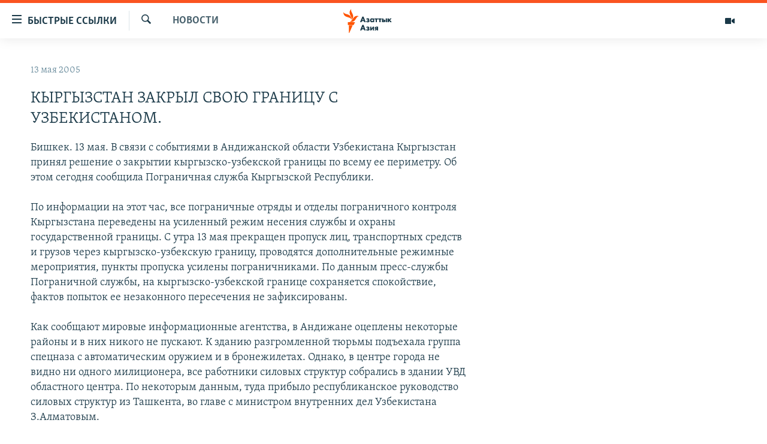

--- FILE ---
content_type: text/html; charset=utf-8
request_url: https://www.azattyqasia.org/a/2425793.html
body_size: 45812
content:

<!DOCTYPE html>
<html lang="ru" dir="ltr" class="no-js">
<head>
        <link rel="stylesheet" href="/Content/responsive/RFE/ru-KZ/RFE-ru-KZ.css?&amp;av=0.0.0.0&amp;cb=374">
<script src="https://tags.azattyq.org/rferl-pangea/prod/utag.sync.js"></script><script type='text/javascript' src='https://www.youtube.com/iframe_api' async></script>            <link rel="manifest" href="/manifest.json">
    <script type="text/javascript">
        //a general 'js' detection, must be on top level in <head>, due to CSS performance
        document.documentElement.className = "js";
        var cacheBuster = "374";
        var appBaseUrl = "/";
        var imgEnhancerBreakpoints = [0, 144, 256, 408, 650, 1023, 1597];
        var isLoggingEnabled = false;
        var isPreviewPage = false;
        var isLivePreviewPage = false;

        if (!isPreviewPage) {
            window.RFE = window.RFE || {};
            window.RFE.cacheEnabledByParam = window.location.href.indexOf('nocache=1') === -1;

            const url = new URL(window.location.href);
            const params = new URLSearchParams(url.search);

            // Remove the 'nocache' parameter
            params.delete('nocache');

            // Update the URL without the 'nocache' parameter
            url.search = params.toString();
            window.history.replaceState(null, '', url.toString());
        } else {
            window.addEventListener('load', function() {
                const links = window.document.links;
                for (let i = 0; i < links.length; i++) {
                    links[i].href = '#';
                    links[i].target = '_self';
                }
             })
        }

        // Iframe & Embed detection
        var embedProperties = {};

        try {
            // Reliable way to check if we are in an iframe.
            var isIframe = window.self !== window.top;
            embedProperties.is_iframe = isIframe;

            if (!isIframe) {
                embedProperties.embed_context = "main";
            } else {
                // We are in an iframe. Let's try to access the parent.
                // This access will only fail with strict cross-origin (without document.domain).
                var parentLocation = window.top.location;

                // The access succeeded. Now we explicitly compare the hostname.
                if (window.location.hostname === parentLocation.hostname) {
                    embedProperties.embed_context = "embed_self";
                } else {
                    // Hostname is different (e.g. different subdomain with document.domain)
                    embedProperties.embed_context = "embed_cross";
                }

                // Since the access works, we can safely get the details.
                embedProperties.url_parent = parentLocation.href;
                embedProperties.title_parent = window.top.document.title;
            }
        } catch (err) {
            // We are in an iframe, and an error occurred, probably due to cross-origin restrictions.
            embedProperties.is_iframe = true;
            embedProperties.embed_context = "embed_cross";

            // We cannot access the properties of window.top.
            // `document.referrer` can sometimes provide the URL of the parent page.
            // It is not 100% reliable, but it is the best we can do in this situation.
            embedProperties.url_parent = document.referrer || null;
            embedProperties.title_parent = null; // We can't get to the title in a cross-origin scenario.
        }

var pwaEnabled = true;        var swCacheDisabled;
    </script>
    <meta charset="utf-8" />

            <title>&#x41A;&#x42B;&#x420;&#x413;&#x42B;&#x417;&#x421;&#x422;&#x410;&#x41D; &#x417;&#x410;&#x41A;&#x420;&#x42B;&#x41B; &#x421;&#x412;&#x41E;&#x42E; &#x413;&#x420;&#x410;&#x41D;&#x418;&#x426;&#x423; &#x421; &#x423;&#x417;&#x411;&#x415;&#x41A;&#x418;&#x421;&#x422;&#x410;&#x41D;&#x41E;&#x41C;.</title>
            <meta name="description" content="&#x411;&#x438;&#x448;&#x43A;&#x435;&#x43A;. 13 &#x43C;&#x430;&#x44F;. &#x412; &#x441;&#x432;&#x44F;&#x437;&#x438; &#x441; &#x441;&#x43E;&#x431;&#x44B;&#x442;&#x438;&#x44F;&#x43C;&#x438; &#x432; &#x410;&#x43D;&#x434;&#x438;&#x436;&#x430;&#x43D;&#x441;&#x43A;&#x43E;&#x439; &#x43E;&#x431;&#x43B;&#x430;&#x441;&#x442;&#x438; &#x423;&#x437;&#x431;&#x435;&#x43A;&#x438;&#x441;&#x442;&#x430;&#x43D;&#x430; &#x41A;&#x44B;&#x440;&#x433;&#x44B;&#x437;&#x441;&#x442;&#x430;&#x43D; &#x43F;&#x440;&#x438;&#x43D;&#x44F;&#x43B; &#x440;&#x435;&#x448;&#x435;&#x43D;&#x438;&#x435; &#x43E; &#x437;&#x430;&#x43A;&#x440;&#x44B;&#x442;&#x438;&#x438; &#x43A;&#x44B;&#x440;&#x433;&#x44B;&#x437;&#x441;&#x43A;&#x43E;-&#x443;&#x437;&#x431;&#x435;&#x43A;&#x441;&#x43A;&#x43E;&#x439; &#x433;&#x440;&#x430;&#x43D;&#x438;&#x446;&#x44B; &#x43F;&#x43E; &#x432;&#x441;&#x435;&#x43C;&#x443; &#x435;&#x435; &#x43F;&#x435;&#x440;&#x438;&#x43C;&#x435;&#x442;&#x440;&#x443;. &#x41E;&#x431; &#x44D;&#x442;&#x43E;&#x43C; &#x441;&#x435;&#x433;&#x43E;&#x434;&#x43D;&#x44F; &#x441;&#x43E;&#x43E;&#x431;&#x449;&#x438;&#x43B;&#x430; &#x41F;&#x43E;&#x433;&#x440;&#x430;&#x43D;&#x438;&#x447;&#x43D;&#x430;&#x44F; &#x441;&#x43B;&#x443;&#x436;&#x431;&#x430; &#x41A;&#x44B;&#x440;&#x433;&#x44B;&#x437;&#x441;&#x43A;&#x43E;&#x439; &#x420;&#x435;&#x441;&#x43F;&#x443;&#x431;&#x43B;&#x438;&#x43A;&#x438;.&#xD;&#xA;&#xD;&#xA;&#x41F;&#x43E; &#x438;&#x43D;&#x444;&#x43E;&#x440;&#x43C;&#x430;&#x446;&#x438;&#x438; &#x43D;&#x430; &#x44D;&#x442;&#x43E;&#x442; &#x447;&#x430;&#x441;, &#x432;&#x441;&#x435; &#x43F;&#x43E;&#x433;&#x440;&#x430;&#x43D;&#x438;&#x447;&#x43D;&#x44B;&#x435; &#x43E;&#x442;&#x440;&#x44F;&#x434;&#x44B; &#x438; &#x43E;&#x442;&#x434;&#x435;&#x43B;&#x44B;..." />
                <meta name="keywords" content="Новости " />
    <meta name="viewport" content="width=device-width, initial-scale=1.0" />


    <meta http-equiv="X-UA-Compatible" content="IE=edge" />

<meta name="robots" content="max-image-preview:large"><meta name="yandex-verification" content="b4983b94636388c5" />

        <link href="https://www.azattyqasia.org/a/2425793.html" rel="canonical" />

        <meta name="apple-mobile-web-app-title" content="&#x420;&#x430;&#x434;&#x438;&#x43E; &#xAB;&#x421;&#x432;&#x43E;&#x431;&#x43E;&#x434;&#x43D;&#x430;&#x44F; &#x415;&#x432;&#x440;&#x43E;&#x43F;&#x430;&#xBB;/&#x420;&#x430;&#x434;&#x438;&#x43E; &#xAB;&#x421;&#x432;&#x43E;&#x431;&#x43E;&#x434;&#x430;&#xBB;" />
        <meta name="apple-mobile-web-app-status-bar-style" content="black" />
            <meta name="apple-itunes-app" content="app-id=475986784, app-argument=//2425793.ltr" />
<meta content="&#x41A;&#x42B;&#x420;&#x413;&#x42B;&#x417;&#x421;&#x422;&#x410;&#x41D; &#x417;&#x410;&#x41A;&#x420;&#x42B;&#x41B; &#x421;&#x412;&#x41E;&#x42E; &#x413;&#x420;&#x410;&#x41D;&#x418;&#x426;&#x423; &#x421; &#x423;&#x417;&#x411;&#x415;&#x41A;&#x418;&#x421;&#x422;&#x410;&#x41D;&#x41E;&#x41C;." property="og:title"></meta>
<meta content="&#x411;&#x438;&#x448;&#x43A;&#x435;&#x43A;. 13 &#x43C;&#x430;&#x44F;. &#x412; &#x441;&#x432;&#x44F;&#x437;&#x438; &#x441; &#x441;&#x43E;&#x431;&#x44B;&#x442;&#x438;&#x44F;&#x43C;&#x438; &#x432; &#x410;&#x43D;&#x434;&#x438;&#x436;&#x430;&#x43D;&#x441;&#x43A;&#x43E;&#x439; &#x43E;&#x431;&#x43B;&#x430;&#x441;&#x442;&#x438; &#x423;&#x437;&#x431;&#x435;&#x43A;&#x438;&#x441;&#x442;&#x430;&#x43D;&#x430; &#x41A;&#x44B;&#x440;&#x433;&#x44B;&#x437;&#x441;&#x442;&#x430;&#x43D; &#x43F;&#x440;&#x438;&#x43D;&#x44F;&#x43B; &#x440;&#x435;&#x448;&#x435;&#x43D;&#x438;&#x435; &#x43E; &#x437;&#x430;&#x43A;&#x440;&#x44B;&#x442;&#x438;&#x438; &#x43A;&#x44B;&#x440;&#x433;&#x44B;&#x437;&#x441;&#x43A;&#x43E;-&#x443;&#x437;&#x431;&#x435;&#x43A;&#x441;&#x43A;&#x43E;&#x439; &#x433;&#x440;&#x430;&#x43D;&#x438;&#x446;&#x44B; &#x43F;&#x43E; &#x432;&#x441;&#x435;&#x43C;&#x443; &#x435;&#x435; &#x43F;&#x435;&#x440;&#x438;&#x43C;&#x435;&#x442;&#x440;&#x443;. &#x41E;&#x431; &#x44D;&#x442;&#x43E;&#x43C; &#x441;&#x435;&#x433;&#x43E;&#x434;&#x43D;&#x44F; &#x441;&#x43E;&#x43E;&#x431;&#x449;&#x438;&#x43B;&#x430; &#x41F;&#x43E;&#x433;&#x440;&#x430;&#x43D;&#x438;&#x447;&#x43D;&#x430;&#x44F; &#x441;&#x43B;&#x443;&#x436;&#x431;&#x430; &#x41A;&#x44B;&#x440;&#x433;&#x44B;&#x437;&#x441;&#x43A;&#x43E;&#x439; &#x420;&#x435;&#x441;&#x43F;&#x443;&#x431;&#x43B;&#x438;&#x43A;&#x438;.&#xD;&#xA;&#xD;&#xA;&#x41F;&#x43E; &#x438;&#x43D;&#x444;&#x43E;&#x440;&#x43C;&#x430;&#x446;&#x438;&#x438; &#x43D;&#x430; &#x44D;&#x442;&#x43E;&#x442; &#x447;&#x430;&#x441;, &#x432;&#x441;&#x435; &#x43F;&#x43E;&#x433;&#x440;&#x430;&#x43D;&#x438;&#x447;&#x43D;&#x44B;&#x435; &#x43E;&#x442;&#x440;&#x44F;&#x434;&#x44B; &#x438; &#x43E;&#x442;&#x434;&#x435;&#x43B;&#x44B;..." property="og:description"></meta>
<meta content="article" property="og:type"></meta>
<meta content="https://www.azattyqasia.org/a/2425793.html" property="og:url"></meta>
<meta content="&#x420;&#x430;&#x434;&#x438;&#x43E; &#x410;&#x437;&#x430;&#x442;&#x442;&#x44B;&#x43A;" property="og:site_name"></meta>
<meta content="https://www.facebook.com/RadioAzattyq" property="article:publisher"></meta>
<meta content="https://www.azattyqasia.org/Content/responsive/RFE/ru-KZ/img/top_logo_news.png" property="og:image"></meta>
<meta content="1200" property="og:image:width"></meta>
<meta content="675" property="og:image:height"></meta>
<meta content="site logo" property="og:image:alt"></meta>
<meta content="137980759673857" property="fb:app_id"></meta>
<meta content="summary_large_image" name="twitter:card"></meta>
<meta content="@Radio_Azattyk" name="twitter:site"></meta>
<meta content="https://www.azattyqasia.org/Content/responsive/RFE/ru-KZ/img/top_logo_news.png" name="twitter:image"></meta>
<meta content="&#x41A;&#x42B;&#x420;&#x413;&#x42B;&#x417;&#x421;&#x422;&#x410;&#x41D; &#x417;&#x410;&#x41A;&#x420;&#x42B;&#x41B; &#x421;&#x412;&#x41E;&#x42E; &#x413;&#x420;&#x410;&#x41D;&#x418;&#x426;&#x423; &#x421; &#x423;&#x417;&#x411;&#x415;&#x41A;&#x418;&#x421;&#x422;&#x410;&#x41D;&#x41E;&#x41C;." name="twitter:title"></meta>
<meta content="&#x411;&#x438;&#x448;&#x43A;&#x435;&#x43A;. 13 &#x43C;&#x430;&#x44F;. &#x412; &#x441;&#x432;&#x44F;&#x437;&#x438; &#x441; &#x441;&#x43E;&#x431;&#x44B;&#x442;&#x438;&#x44F;&#x43C;&#x438; &#x432; &#x410;&#x43D;&#x434;&#x438;&#x436;&#x430;&#x43D;&#x441;&#x43A;&#x43E;&#x439; &#x43E;&#x431;&#x43B;&#x430;&#x441;&#x442;&#x438; &#x423;&#x437;&#x431;&#x435;&#x43A;&#x438;&#x441;&#x442;&#x430;&#x43D;&#x430; &#x41A;&#x44B;&#x440;&#x433;&#x44B;&#x437;&#x441;&#x442;&#x430;&#x43D; &#x43F;&#x440;&#x438;&#x43D;&#x44F;&#x43B; &#x440;&#x435;&#x448;&#x435;&#x43D;&#x438;&#x435; &#x43E; &#x437;&#x430;&#x43A;&#x440;&#x44B;&#x442;&#x438;&#x438; &#x43A;&#x44B;&#x440;&#x433;&#x44B;&#x437;&#x441;&#x43A;&#x43E;-&#x443;&#x437;&#x431;&#x435;&#x43A;&#x441;&#x43A;&#x43E;&#x439; &#x433;&#x440;&#x430;&#x43D;&#x438;&#x446;&#x44B; &#x43F;&#x43E; &#x432;&#x441;&#x435;&#x43C;&#x443; &#x435;&#x435; &#x43F;&#x435;&#x440;&#x438;&#x43C;&#x435;&#x442;&#x440;&#x443;. &#x41E;&#x431; &#x44D;&#x442;&#x43E;&#x43C; &#x441;&#x435;&#x433;&#x43E;&#x434;&#x43D;&#x44F; &#x441;&#x43E;&#x43E;&#x431;&#x449;&#x438;&#x43B;&#x430; &#x41F;&#x43E;&#x433;&#x440;&#x430;&#x43D;&#x438;&#x447;&#x43D;&#x430;&#x44F; &#x441;&#x43B;&#x443;&#x436;&#x431;&#x430; &#x41A;&#x44B;&#x440;&#x433;&#x44B;&#x437;&#x441;&#x43A;&#x43E;&#x439; &#x420;&#x435;&#x441;&#x43F;&#x443;&#x431;&#x43B;&#x438;&#x43A;&#x438;.&#xD;&#xA;&#xD;&#xA;&#x41F;&#x43E; &#x438;&#x43D;&#x444;&#x43E;&#x440;&#x43C;&#x430;&#x446;&#x438;&#x438; &#x43D;&#x430; &#x44D;&#x442;&#x43E;&#x442; &#x447;&#x430;&#x441;, &#x432;&#x441;&#x435; &#x43F;&#x43E;&#x433;&#x440;&#x430;&#x43D;&#x438;&#x447;&#x43D;&#x44B;&#x435; &#x43E;&#x442;&#x440;&#x44F;&#x434;&#x44B; &#x438; &#x43E;&#x442;&#x434;&#x435;&#x43B;&#x44B;..." name="twitter:description"></meta>
                    <link rel="amphtml" href="https://www.azattyqasia.org/amp/2425793.html" />
<script type="application/ld+json">{"articleSection":"Новости ","isAccessibleForFree":true,"headline":"КЫРГЫЗСТАН ЗАКРЫЛ СВОЮ ГРАНИЦУ С УЗБЕКИСТАНОМ.","inLanguage":"ru-KZ","keywords":"Новости ","author":{"@type":"Person","name":"Автор"},"datePublished":"2005-05-13 08:42:00Z","dateModified":"2008-09-23 11:36:56Z","publisher":{"logo":{"width":512,"height":220,"@type":"ImageObject","url":"https://www.azattyqasia.org/Content/responsive/RFE/ru-KZ/img/logo.png"},"@type":"NewsMediaOrganization","url":"https://www.azattyqasia.org","sameAs":["https://facebook.com/RadioAzattyq","https://twitter.com/RadioAzattyq","https://www.youtube.com/user/AzattyqRadio","https://www.instagram.com/azattyq","https://t.me/RadioAzattyq"],"name":"Радио Азаттык","alternateName":""},"@context":"https://schema.org","@type":"NewsArticle","mainEntityOfPage":"https://www.azattyqasia.org/a/2425793.html","url":"https://www.azattyqasia.org/a/2425793.html","description":"Бишкек. 13 мая. В связи с событиями в Андижанской области Узбекистана Кыргызстан принял решение о закрытии кыргызско-узбекской границы по всему ее периметру. Об этом сегодня сообщила Пограничная служба Кыргызской Республики.\r\n\r\nПо информации на этот час, все пограничные отряды и отделы...","image":{"width":1080,"height":608,"@type":"ImageObject","url":"https://gdb.rferl.org/00000000-0000-0000-0000-000000000000_w1080_h608.gif"},"name":"КЫРГЫЗСТАН ЗАКРЫЛ СВОЮ ГРАНИЦУ С УЗБЕКИСТАНОМ."}</script>
    <script src="/Scripts/responsive/infographics.bundle.min.js?&amp;av=0.0.0.0&amp;cb=374"></script>
        <script src="/Scripts/responsive/dollardom.min.js?&amp;av=0.0.0.0&amp;cb=374"></script>
        <script src="/Scripts/responsive/modules/commons.js?&amp;av=0.0.0.0&amp;cb=374"></script>
        <script src="/Scripts/responsive/modules/app_code.js?&amp;av=0.0.0.0&amp;cb=374"></script>

        <link rel="icon" type="image/svg+xml" href="/Content/responsive/RFE/img/webApp/favicon.svg" />
        <link rel="alternate icon" href="/Content/responsive/RFE/img/webApp/favicon.ico" />
            <link rel="mask-icon" color="#ea6903" href="/Content/responsive/RFE/img/webApp/favicon_safari.svg" />
        <link rel="apple-touch-icon" sizes="152x152" href="/Content/responsive/RFE/img/webApp/ico-152x152.png" />
        <link rel="apple-touch-icon" sizes="144x144" href="/Content/responsive/RFE/img/webApp/ico-144x144.png" />
        <link rel="apple-touch-icon" sizes="114x114" href="/Content/responsive/RFE/img/webApp/ico-114x114.png" />
        <link rel="apple-touch-icon" sizes="72x72" href="/Content/responsive/RFE/img/webApp/ico-72x72.png" />
        <link rel="apple-touch-icon-precomposed" href="/Content/responsive/RFE/img/webApp/ico-57x57.png" />
        <link rel="icon" sizes="192x192" href="/Content/responsive/RFE/img/webApp/ico-192x192.png" />
        <link rel="icon" sizes="128x128" href="/Content/responsive/RFE/img/webApp/ico-128x128.png" />
        <meta name="msapplication-TileColor" content="#ffffff" />
        <meta name="msapplication-TileImage" content="/Content/responsive/RFE/img/webApp/ico-144x144.png" />
                <link rel="preload" href="/Content/responsive/fonts/Skolar-Lt_Cyrl_v2.4.woff" type="font/woff" as="font" crossorigin="anonymous" />
    <link rel="alternate" type="application/rss+xml" title="RFE/RL - Top Stories [RSS]" href="/api/" />
    <link rel="sitemap" type="application/rss+xml" href="/sitemap.xml" />
    
    



        <script type="text/javascript" >
            var analyticsData = Object.assign(embedProperties, {url:"https://www.azattyqasia.org/a/2425793.html",property_id:"418",article_uid:"2425793",page_title:"КЫРГЫЗСТАН ЗАКРЫЛ СВОЮ ГРАНИЦУ С УЗБЕКИСТАНОМ.",page_type:"article",content_type:"article",subcontent_type:"article",last_modified:"2008-09-23 11:36:56Z",pub_datetime:"2005-05-13 08:42:00Z",section:"новости ",english_section:"news-azattyq",byline:"",categories:"news-azattyq",domain:"www.azattyqasia.org",language:"Russian",language_service:"RFERL Kazakh",platform:"web",copied:"no",copied_article:"",copied_title:"",runs_js:"Yes",cms_release:"8.45.0.0.374",enviro_type:"prod",slug:"",entity:"RFE",short_language_service:"KAZ",platform_short:"W",page_name:"КЫРГЫЗСТАН ЗАКРЫЛ СВОЮ ГРАНИЦУ С УЗБЕКИСТАНОМ."});
            // Push Analytics data as GTM message (without "event" attribute and before GTM initialization)
            window.dataLayer = window.dataLayer || [];
            window.dataLayer.push(analyticsData);
        </script>
        <script type="text/javascript" data-cookiecategory="analytics">
            var gtmEventObject = {event: 'page_meta_ready'};window.dataLayer = window.dataLayer || [];window.dataLayer.push(gtmEventObject);
            var renderGtm = "true";
            if (renderGtm === "true") {
                (function(w,d,s,l,i){w[l]=w[l]||[];w[l].push({'gtm.start':new Date().getTime(),event:'gtm.js'});var f=d.getElementsByTagName(s)[0],j=d.createElement(s),dl=l!='dataLayer'?'&l='+l:'';j.async=true;j.src='//www.googletagmanager.com/gtm.js?id='+i+dl;f.parentNode.insertBefore(j,f);})(window,document,'script','dataLayer','GTM-WXZBPZ');
            }
        </script>
</head>
<body class=" nav-no-loaded cc_theme pg-arch arch-news nojs-images ">
<noscript><iframe src="https://www.googletagmanager.com/ns.html?id=GTM-WXZBPZ" height="0" width="0" style="display:none;visibility:hidden"></iframe></noscript>        <!--Analytics tag js version start-->
            <script type="text/javascript" data-cookiecategory="analytics">
                var utag_data = Object.assign({}, analyticsData, {pub_year:"2005",pub_month:"05",pub_day:"13",pub_hour:"08",pub_weekday:"Friday"});
if(typeof(TealiumTagFrom)==='function' && typeof(TealiumTagSearchKeyword)==='function') {
var utag_from=TealiumTagFrom();var utag_searchKeyword=TealiumTagSearchKeyword();
if(utag_searchKeyword!=null && utag_searchKeyword!=='' && utag_data["search_keyword"]==null) utag_data["search_keyword"]=utag_searchKeyword;if(utag_from!=null && utag_from!=='') utag_data["from"]=TealiumTagFrom();}
                if(window.top!== window.self&&utag_data.page_type==="snippet"){utag_data.page_type = 'iframe';}
                try{if(window.top!==window.self&&window.self.location.hostname===window.top.location.hostname){utag_data.platform = 'self-embed';utag_data.platform_short = 'se';}}catch(e){if(window.top!==window.self&&window.self.location.search.includes("platformType=self-embed")){utag_data.platform = 'cross-promo';utag_data.platform_short = 'cp';}}
                (function(a,b,c,d){    a="https://tags.azattyq.org/rferl-pangea/prod/utag.js";    b=document;c="script";d=b.createElement(c);d.src=a;d.type="text/java"+c;d.async=true;    a=b.getElementsByTagName(c)[0];a.parentNode.insertBefore(d,a);    })();
            </script>
        <!--Analytics tag js version end-->
<!-- Analytics tag management NoScript -->
<noscript>
<img style="position: absolute; border: none;" src="https://ssc.azattyq.org/b/ss/bbgprod,bbgentityrferl/1/G.4--NS/78968780?pageName=rfe%3akaz%3aw%3aarticle%3a%d0%9a%d0%ab%d0%a0%d0%93%d0%ab%d0%97%d0%a1%d0%a2%d0%90%d0%9d%20%d0%97%d0%90%d0%9a%d0%a0%d0%ab%d0%9b%20%d0%a1%d0%92%d0%9e%d0%ae%20%d0%93%d0%a0%d0%90%d0%9d%d0%98%d0%a6%d0%a3%20%d0%a1%20%d0%a3%d0%97%d0%91%d0%95%d0%9a%d0%98%d0%a1%d0%a2%d0%90%d0%9d%d0%9e%d0%9c.&amp;c6=%d0%9a%d0%ab%d0%a0%d0%93%d0%ab%d0%97%d0%a1%d0%a2%d0%90%d0%9d%20%d0%97%d0%90%d0%9a%d0%a0%d0%ab%d0%9b%20%d0%a1%d0%92%d0%9e%d0%ae%20%d0%93%d0%a0%d0%90%d0%9d%d0%98%d0%a6%d0%a3%20%d0%a1%20%d0%a3%d0%97%d0%91%d0%95%d0%9a%d0%98%d0%a1%d0%a2%d0%90%d0%9d%d0%9e%d0%9c.&amp;v36=8.45.0.0.374&amp;v6=D=c6&amp;g=https%3a%2f%2fwww.azattyqasia.org%2fa%2f2425793.html&amp;c1=D=g&amp;v1=D=g&amp;events=event1,event52&amp;c16=rferl%20kazakh&amp;v16=D=c16&amp;c5=news-azattyq&amp;v5=D=c5&amp;ch=%d0%9d%d0%be%d0%b2%d0%be%d1%81%d1%82%d0%b8%20&amp;c15=russian&amp;v15=D=c15&amp;c4=article&amp;v4=D=c4&amp;c14=2425793&amp;v14=D=c14&amp;v20=no&amp;c17=web&amp;v17=D=c17&amp;mcorgid=518abc7455e462b97f000101%40adobeorg&amp;server=www.azattyqasia.org&amp;pageType=D=c4&amp;ns=bbg&amp;v29=D=server&amp;v25=rfe&amp;v30=418&amp;v105=D=User-Agent " alt="analytics" width="1" height="1" /></noscript>
<!-- End of Analytics tag management NoScript -->


        <!--*** Accessibility links - For ScreenReaders only ***-->
        <section>
            <div class="sr-only">
                <h2>&#x414;&#x43E;&#x441;&#x442;&#x443;&#x43F;&#x43D;&#x43E;&#x441;&#x442;&#x44C; &#x441;&#x441;&#x44B;&#x43B;&#x43E;&#x43A;</h2>
                <ul>
                    <li><a href="#content" data-disable-smooth-scroll="1">&#x412;&#x435;&#x440;&#x43D;&#x443;&#x442;&#x44C;&#x441;&#x44F; &#x43A; &#x43E;&#x441;&#x43D;&#x43E;&#x432;&#x43D;&#x43E;&#x43C;&#x443; &#x441;&#x43E;&#x434;&#x435;&#x440;&#x436;&#x430;&#x43D;&#x438;&#x44E;</a></li>
                    <li><a href="#navigation" data-disable-smooth-scroll="1">&#x412;&#x435;&#x440;&#x43D;&#x443;&#x442;&#x441;&#x44F; &#x43A; &#x433;&#x43B;&#x430;&#x432;&#x43D;&#x43E;&#x439; &#x43D;&#x430;&#x432;&#x438;&#x433;&#x430;&#x446;&#x438;&#x438;</a></li>
                    <li><a href="#txtHeaderSearch" data-disable-smooth-scroll="1">&#x412;&#x435;&#x440;&#x43D;&#x443;&#x442;&#x441;&#x44F; &#x43A; &#x43F;&#x43E;&#x438;&#x441;&#x43A;&#x443;</a></li>
                </ul>
            </div>
        </section>
    




<div dir="ltr">
    <div id="page">
            <aside>

<div class="c-lightbox overlay-modal">
    <div class="c-lightbox__intro">
        <h2 class="c-lightbox__intro-title"></h2>
        <button class="btn btn--rounded c-lightbox__btn c-lightbox__intro-next" title="&#x421;&#x43B;&#x435;&#x434;&#x443;&#x44E;&#x449;&#x438;&#x439;">
            <span class="ico ico--rounded ico-chevron-forward"></span>
            <span class="sr-only">&#x421;&#x43B;&#x435;&#x434;&#x443;&#x44E;&#x449;&#x438;&#x439;</span>
        </button>
    </div>
    <div class="c-lightbox__nav">
        <button class="btn btn--rounded c-lightbox__btn c-lightbox__btn--close" title="&#x417;&#x430;&#x43A;&#x440;&#x44B;&#x442;&#x44C;">
            <span class="ico ico--rounded ico-close"></span>
            <span class="sr-only">&#x417;&#x430;&#x43A;&#x440;&#x44B;&#x442;&#x44C;</span>
        </button>
        <button class="btn btn--rounded c-lightbox__btn c-lightbox__btn--prev" title="&#x41F;&#x440;&#x435;&#x434;&#x44B;&#x434;&#x443;&#x449;&#x438;&#x439;">
            <span class="ico ico--rounded ico-chevron-backward"></span>
            <span class="sr-only">&#x41F;&#x440;&#x435;&#x434;&#x44B;&#x434;&#x443;&#x449;&#x438;&#x439;</span>
        </button>
        <button class="btn btn--rounded c-lightbox__btn c-lightbox__btn--next" title="&#x421;&#x43B;&#x435;&#x434;&#x443;&#x44E;&#x449;&#x438;&#x439;">
            <span class="ico ico--rounded ico-chevron-forward"></span>
            <span class="sr-only">&#x421;&#x43B;&#x435;&#x434;&#x443;&#x44E;&#x449;&#x438;&#x439;</span>
        </button>
    </div>
    <div class="c-lightbox__content-wrap">
        <figure class="c-lightbox__content">
            <span class="c-spinner c-spinner--lightbox">
                <img src="/Content/responsive/img/player-spinner.png"
                     alt="please wait"
                     title="please wait" />
            </span>
            <div class="c-lightbox__img">
                <div class="thumb">
                    <img src="" alt="" />
                </div>
            </div>
            <figcaption>
                <div class="c-lightbox__info c-lightbox__info--foot">
                    <span class="c-lightbox__counter"></span>
                    <span class="caption c-lightbox__caption"></span>
                </div>
            </figcaption>
        </figure>
    </div>
    <div class="hidden">
        <div class="content-advisory__box content-advisory__box--lightbox">
            <span class="content-advisory__box-text">&#x42D;&#x442;&#x430; &#x444;&#x43E;&#x442;&#x43E;&#x433;&#x440;&#x430;&#x444;&#x438;&#x44F; &#x441;&#x43E;&#x434;&#x435;&#x440;&#x436;&#x438;&#x442; &#x43A;&#x43E;&#x43D;&#x442;&#x435;&#x43D;&#x442;, &#x43A;&#x43E;&#x442;&#x43E;&#x440;&#x44B;&#x439; &#x43C;&#x43E;&#x436;&#x435;&#x442; &#x43F;&#x43E;&#x43A;&#x430;&#x437;&#x430;&#x442;&#x44C;&#x441;&#x44F; &#x43E;&#x441;&#x43A;&#x43E;&#x440;&#x431;&#x438;&#x442;&#x435;&#x43B;&#x44C;&#x43D;&#x44B;&#x43C; &#x438;&#x43B;&#x438; &#x43D;&#x435;&#x434;&#x43E;&#x43F;&#x443;&#x441;&#x442;&#x438;&#x43C;&#x44B;&#x43C;.</span>
            <button class="btn btn--transparent content-advisory__box-btn m-t-md" value="text" type="button">
                <span class="btn__text">
                    &#x41A;&#x43B;&#x438;&#x43A;&#x43D;&#x438;&#x442;&#x435;, &#x447;&#x442;&#x43E;&#x431;&#x44B; &#x43F;&#x43E;&#x441;&#x43C;&#x43E;&#x442;&#x440;&#x435;&#x442;&#x44C;
                </span>
            </button>
        </div>
    </div>
</div>                
<div class="ctc-message pos-fix">
    <div class="ctc-message__inner">Link has been copied to clipboard</div>
</div>
            </aside>

<div class="hdr-20 hdr-20--big">
    <div class="hdr-20__inner">
        <div class="hdr-20__max pos-rel">
            <div class="hdr-20__side hdr-20__side--primary d-flex">
                <label data-for="main-menu-ctrl" data-switcher-trigger="true" data-switch-target="main-menu-ctrl" class="burger hdr-trigger pos-rel trans-trigger" data-trans-evt="click" data-trans-id="menu">
                    <span class="ico ico-close hdr-trigger__ico hdr-trigger__ico--close burger__ico burger__ico--close"></span>
                    <span class="ico ico-menu hdr-trigger__ico hdr-trigger__ico--open burger__ico burger__ico--open"></span>
                        <span class="burger__label">&#x411;&#x44B;&#x441;&#x442;&#x440;&#x44B;&#x435; &#x441;&#x441;&#x44B;&#x43B;&#x43A;&#x438;</span>
                </label>
                <div class="menu-pnl pos-fix trans-target" data-switch-target="main-menu-ctrl" data-trans-id="menu">
                    <div class="menu-pnl__inner">
                        <nav class="main-nav menu-pnl__item menu-pnl__item--first">
                            <ul class="main-nav__list accordeon" data-analytics-tales="false" data-promo-name="link" data-location-name="nav,secnav">
                                

        <li class="main-nav__item accordeon__item" data-switch-target="menu-item-598">
            <label class="main-nav__item-name main-nav__item-name--label accordeon__control-label" data-switcher-trigger="true" data-for="menu-item-598">
                &#x426;&#x435;&#x43D;&#x442;&#x440;&#x430;&#x43B;&#x44C;&#x43D;&#x430;&#x44F; &#x410;&#x437;&#x438;&#x44F;
                <span class="ico ico-chevron-down main-nav__chev"></span>
            </label>
            <div class="main-nav__sub-list">
                
    <a class="main-nav__item-name main-nav__item-name--link main-nav__item-name--sub" href="/p/6951.html" title="&#x41A;&#x430;&#x437;&#x430;&#x445;&#x441;&#x442;&#x430;&#x43D;" data-item-name="kazakhstan-rus" >&#x41A;&#x430;&#x437;&#x430;&#x445;&#x441;&#x442;&#x430;&#x43D;</a>

    <a class="main-nav__item-name main-nav__item-name--link main-nav__item-name--sub" href="/kyrgyzstan" title="&#x41A;&#x44B;&#x440;&#x433;&#x44B;&#x437;&#x441;&#x442;&#x430;&#x43D;" data-item-name="Kyrgyzstan-rus" >&#x41A;&#x44B;&#x440;&#x433;&#x44B;&#x437;&#x441;&#x442;&#x430;&#x43D;</a>

    <a class="main-nav__item-name main-nav__item-name--link main-nav__item-name--sub" href="/uzbekistan" title="&#x423;&#x437;&#x431;&#x435;&#x43A;&#x438;&#x441;&#x442;&#x430;&#x43D;" data-item-name="uzbekistan-rus" >&#x423;&#x437;&#x431;&#x435;&#x43A;&#x438;&#x441;&#x442;&#x430;&#x43D;</a>

    <a class="main-nav__item-name main-nav__item-name--link main-nav__item-name--sub" href="/tajikistan" title="&#x422;&#x430;&#x434;&#x436;&#x438;&#x43A;&#x438;&#x441;&#x442;&#x430;&#x43D;" data-item-name="tajikistan-rus" >&#x422;&#x430;&#x434;&#x436;&#x438;&#x43A;&#x438;&#x441;&#x442;&#x430;&#x43D;</a>

            </div>
        </li>

        <li class="main-nav__item">
            <a class="main-nav__item-name main-nav__item-name--link" href="/z/360" title="&#x41D;&#x43E;&#x432;&#x43E;&#x441;&#x442;&#x438;" data-item-name="news-azattyq" >&#x41D;&#x43E;&#x432;&#x43E;&#x441;&#x442;&#x438;</a>
        </li>

        <li class="main-nav__item">
            <a class="main-nav__item-name main-nav__item-name--link" href="/z/22747" title="&#x412;&#x43E;&#x439;&#x43D;&#x430; &#x432; &#x423;&#x43A;&#x440;&#x430;&#x438;&#x43D;&#x435;" data-item-name="war-in-ukraine" >&#x412;&#x43E;&#x439;&#x43D;&#x430; &#x432; &#x423;&#x43A;&#x440;&#x430;&#x438;&#x43D;&#x435;</a>
        </li>

        <li class="main-nav__item accordeon__item" data-switch-target="menu-item-4683">
            <label class="main-nav__item-name main-nav__item-name--label accordeon__control-label" data-switcher-trigger="true" data-for="menu-item-4683">
                &#x41D;&#x430; &#x434;&#x440;&#x443;&#x433;&#x438;&#x445; &#x44F;&#x437;&#x44B;&#x43A;&#x430;&#x445;
                <span class="ico ico-chevron-down main-nav__chev"></span>
            </label>
            <div class="main-nav__sub-list">
                
    <a class="main-nav__item-name main-nav__item-name--link main-nav__item-name--sub" href="https://www.azattyq.org/" title="&#x49A;&#x430;&#x437;&#x430;&#x49B;&#x448;&#x430;"  target="_blank" rel="noopener">&#x49A;&#x430;&#x437;&#x430;&#x49B;&#x448;&#x430;</a>

    <a class="main-nav__item-name main-nav__item-name--link main-nav__item-name--sub" href="https://www.azattyk.org/" title="&#x41A;&#x44B;&#x440;&#x433;&#x44B;&#x437;&#x447;&#x430;"  target="_blank" rel="noopener">&#x41A;&#x44B;&#x440;&#x433;&#x44B;&#x437;&#x447;&#x430;</a>

    <a class="main-nav__item-name main-nav__item-name--link main-nav__item-name--sub" href="https://www.ozodlik.org/" title="&#x40E;&#x437;&#x431;&#x435;&#x43A;&#x447;&#x430;"  target="_blank" rel="noopener">&#x40E;&#x437;&#x431;&#x435;&#x43A;&#x447;&#x430;</a>

    <a class="main-nav__item-name main-nav__item-name--link main-nav__item-name--sub" href="https://www.ozodi.org/" title="&#x422;&#x43E;&#x4B7;&#x438;&#x43A;&#x4E3;"  target="_blank" rel="noopener">&#x422;&#x43E;&#x4B7;&#x438;&#x43A;&#x4E3;</a>

    <a class="main-nav__item-name main-nav__item-name--link main-nav__item-name--sub" href="https://www.azathabar.com/" title="T&#xFC;rkmen&#xE7;e"  target="_blank" rel="noopener">T&#xFC;rkmen&#xE7;e</a>

            </div>
        </li>



                            </ul>
                        </nav>
                        




                        
                            <div class="menu-pnl__item menu-pnl__item--social">
                                    <h5 class="menu-pnl__sub-head">&#x41F;&#x43E;&#x434;&#x43F;&#x438;&#x448;&#x438;&#x442;&#x435;&#x441;&#x44C; &#x43D;&#x430; &#x43D;&#x430;&#x441; &#x432; &#x441;&#x43E;&#x446;&#x441;&#x435;&#x442;&#x44F;&#x445;</h5>

        <a href="https://facebook.com/RadioAzattyq" title="&#x410;&#x437;&#x430;&#x442;&#x442;&#x44B;&#x43A; &#x432; Facebook&#x27;e" data-analytics-text="follow_on_facebook" class="btn btn--rounded btn--social-inverted menu-pnl__btn js-social-btn btn-facebook"  target="_blank" rel="noopener">
            <span class="ico ico-facebook-alt ico--rounded"></span>
        </a>


        <a href="https://www.youtube.com/user/AzattyqRadio" title="&#x41D;&#x430;&#x448; Youtube-&#x43A;&#x430;&#x43D;&#x430;&#x43B;" data-analytics-text="follow_on_youtube" class="btn btn--rounded btn--social-inverted menu-pnl__btn js-social-btn btn-youtube"  target="_blank" rel="noopener">
            <span class="ico ico-youtube ico--rounded"></span>
        </a>


        <a href="https://twitter.com/RadioAzattyq" title="&#x410;&#x437;&#x430;&#x442;&#x442;&#x44B;&#x43A; &#x432; Twitter&#x27;e" data-analytics-text="follow_on_twitter" class="btn btn--rounded btn--social-inverted menu-pnl__btn js-social-btn btn-twitter"  target="_blank" rel="noopener">
            <span class="ico ico-twitter ico--rounded"></span>
        </a>


        <a href="https://www.instagram.com/azattyq" title="&#x410;&#x437;&#x430;&#x442;&#x442;&#x44B;&#x43A; &#x432; Instagram&#x27;&#x435;" data-analytics-text="follow_on_instagram" class="btn btn--rounded btn--social-inverted menu-pnl__btn js-social-btn btn-instagram"  target="_blank" rel="noopener">
            <span class="ico ico-instagram ico--rounded"></span>
        </a>


        <a href="https://t.me/RadioAzattyq" title="&#x410;&#x437;&#x430;&#x442;&#x442;&#x44B;&#x43A; &#x432; Telegram&#x27;&#x435;" data-analytics-text="follow_on_telegram" class="btn btn--rounded btn--social-inverted menu-pnl__btn js-social-btn btn-telegram"  target="_blank" rel="noopener">
            <span class="ico ico-telegram ico--rounded"></span>
        </a>

                            </div>
                            <div class="menu-pnl__item">
                                <a href="/navigation/allsites" class="menu-pnl__item-link">
                                    <span class="ico ico-languages "></span>
                                    &#x412;&#x441;&#x435; &#x441;&#x430;&#x439;&#x442;&#x44B; &#x420;&#x421;&#x415;/&#x420;&#x421;
                                </a>
                            </div>
                    </div>
                </div>
                <label data-for="top-search-ctrl" data-switcher-trigger="true" data-switch-target="top-search-ctrl" class="top-srch-trigger hdr-trigger">
                    <span class="ico ico-close hdr-trigger__ico hdr-trigger__ico--close top-srch-trigger__ico top-srch-trigger__ico--close"></span>
                    <span class="ico ico-search hdr-trigger__ico hdr-trigger__ico--open top-srch-trigger__ico top-srch-trigger__ico--open"></span>
                </label>
                <div class="srch-top srch-top--in-header" data-switch-target="top-search-ctrl">
                    <div class="container">
                        
<form action="/s" class="srch-top__form srch-top__form--in-header" id="form-topSearchHeader" method="get" role="search">    <label for="txtHeaderSearch" class="sr-only">&#x418;&#x441;&#x43A;&#x430;&#x442;&#x44C;</label>
    <input type="text" id="txtHeaderSearch" name="k" placeholder="&#x41F;&#x43E;&#x438;&#x441;&#x43A;" accesskey="s" value="" class="srch-top__input analyticstag-event" onkeydown="if (event.keyCode === 13) { FireAnalyticsTagEventOnSearch('search', $dom.get('#txtHeaderSearch')[0].value) }" />
    <button title="&#x418;&#x441;&#x43A;&#x430;&#x442;&#x44C;" type="submit" class="btn btn--top-srch analyticstag-event" onclick="FireAnalyticsTagEventOnSearch('search', $dom.get('#txtHeaderSearch')[0].value) ">
        <span class="ico ico-search"></span>
    </button>
</form>
                    </div>
                </div>
                <a href="/" class="main-logo-link">
                    <img src="/Content/responsive/RFE/ru-KZ/img/logo-compact.svg?cb=374" class="main-logo main-logo--comp" alt="site logo">
                        <img src="/Content/responsive/RFE/ru-KZ/img/logo.svg?cb=374" class="main-logo main-logo--big" alt="site logo">
                </a>
            </div>
            <div class="hdr-20__side hdr-20__side--secondary d-flex">
                

    <a href="/multimedia" title="&#x41C;&#x443;&#x43B;&#x44C;&#x442;&#x438;&#x43C;&#x435;&#x434;&#x438;&#x430;" class="hdr-20__secondary-item" data-item-name="video">
        
    <span class="ico ico-video hdr-20__secondary-icon"></span>

    </a>

    <a href="/s" title="&#x418;&#x441;&#x43A;&#x430;&#x442;&#x44C;" class="hdr-20__secondary-item hdr-20__secondary-item--search" data-item-name="search">
        
    <span class="ico ico-search hdr-20__secondary-icon hdr-20__secondary-icon--search"></span>

    </a>



                
                <div class="srch-bottom">
                    
<form action="/s" class="srch-bottom__form d-flex" id="form-bottomSearch" method="get" role="search">    <label for="txtSearch" class="sr-only">&#x418;&#x441;&#x43A;&#x430;&#x442;&#x44C;</label>
    <input type="search" id="txtSearch" name="k" placeholder="&#x41F;&#x43E;&#x438;&#x441;&#x43A;" accesskey="s" value="" class="srch-bottom__input analyticstag-event" onkeydown="if (event.keyCode === 13) { FireAnalyticsTagEventOnSearch('search', $dom.get('#txtSearch')[0].value) }" />
    <button title="&#x418;&#x441;&#x43A;&#x430;&#x442;&#x44C;" type="submit" class="btn btn--bottom-srch analyticstag-event" onclick="FireAnalyticsTagEventOnSearch('search', $dom.get('#txtSearch')[0].value) ">
        <span class="ico ico-search"></span>
    </button>
</form>
                </div>
            </div>
            <img src="/Content/responsive/RFE/ru-KZ/img/logo-print.gif?cb=374" class="logo-print" loading="lazy" alt="site logo">
            <img src="/Content/responsive/RFE/ru-KZ/img/logo-print_color.png?cb=374" class="logo-print logo-print--color" loading="lazy" alt="site logo">
        </div>
    </div>
</div>
    <script>
        if (document.body.className.indexOf('pg-home') > -1) {
            var nav2In = document.querySelector('.hdr-20__inner');
            var nav2Sec = document.querySelector('.hdr-20__side--secondary');
            var secStyle = window.getComputedStyle(nav2Sec);
            if (nav2In && window.pageYOffset < 150 && secStyle['position'] !== 'fixed') {
                nav2In.classList.add('hdr-20__inner--big')
            }
        }
    </script>



<div class="c-hlights c-hlights--breaking c-hlights--no-item" data-hlight-display="mobile,desktop">
    <div class="c-hlights__wrap container p-0">
        <div class="c-hlights__nav">
            <a role="button" href="#" title="&#x41F;&#x440;&#x435;&#x434;&#x44B;&#x434;&#x443;&#x449;&#x438;&#x439;">
                <span class="ico ico-chevron-backward m-0"></span>
                <span class="sr-only">&#x41F;&#x440;&#x435;&#x434;&#x44B;&#x434;&#x443;&#x449;&#x438;&#x439;</span>
            </a>
            <a role="button" href="#" title="&#x421;&#x43B;&#x435;&#x434;&#x443;&#x44E;&#x449;&#x438;&#x439;">
                <span class="ico ico-chevron-forward m-0"></span>
                <span class="sr-only">&#x421;&#x43B;&#x435;&#x434;&#x443;&#x44E;&#x449;&#x438;&#x439;</span>
            </a>
        </div>
        <span class="c-hlights__label">
            <span class="">&#x421;&#x440;&#x43E;&#x447;&#x43D;&#x44B;&#x435; &#x43D;&#x43E;&#x432;&#x43E;&#x441;&#x442;&#x438;:</span>
            <span class="switcher-trigger">
                <label data-for="more-less-1" data-switcher-trigger="true" class="switcher-trigger__label switcher-trigger__label--more p-b-0" title="&#x41F;&#x43E;&#x43A;&#x430;&#x437;&#x430;&#x442;&#x44C; &#x431;&#x43E;&#x43B;&#x44C;&#x448;&#x435;">
                    <span class="ico ico-chevron-down"></span>
                </label>
                <label data-for="more-less-1" data-switcher-trigger="true" class="switcher-trigger__label switcher-trigger__label--less p-b-0" title="&#x421;&#x43E;&#x43A;&#x440;&#x430;&#x442;&#x438;&#x442;&#x44C; &#x442;&#x435;&#x43A;&#x441;&#x442;">
                    <span class="ico ico-chevron-up"></span>
                </label>
            </span>
        </span>
        <ul class="c-hlights__items switcher-target" data-switch-target="more-less-1">
            
        </ul>
    </div>
</div>


        <div id="content">
            

<div class="container">
    <div class="row">
        <div class="col-sm-12 col-md-8">
            <div class="news">

    <h1 class="pg-title pg-title--move-to-header">
        &#x41D;&#x43E;&#x432;&#x43E;&#x441;&#x442;&#x438; 
    </h1>
                <div id="newsItems" class="accordeon accordeon--scroll-adjust">

<div class="accordeon__item-wrap">
    <div class="news__item news__item--unopenable accordeon__item sticky-btn-parent" data-switcher-opened=true data-switch-target="more-less-2425793" data-article-id="2425793" data-api-id="2425793" data-api-type="1">
        <div class="news__item-inner pos-rel">

<div class="publishing-details ">
        <div class="published">
            <span class="date" >
                    <time pubdate="pubdate" datetime="2005-05-13T13:42:00&#x2B;05:00">
                        13 &#x43C;&#x430;&#x44F; 2005
                    </time>
            </span>
        </div>
</div>



    <h1 class="title pg-title">
        &#x41A;&#x42B;&#x420;&#x413;&#x42B;&#x417;&#x421;&#x422;&#x410;&#x41D; &#x417;&#x410;&#x41A;&#x420;&#x42B;&#x41B; &#x421;&#x412;&#x41E;&#x42E; &#x413;&#x420;&#x410;&#x41D;&#x418;&#x426;&#x423; &#x421; &#x423;&#x417;&#x411;&#x415;&#x41A;&#x418;&#x421;&#x422;&#x410;&#x41D;&#x41E;&#x41C;.
    </h1>
            <div class="news__buttons news__buttons--main pos-abs">
                <button class="btn btn--news btn--news-more pos-abs">
                    <span class="ico ico-chevron-down"></span>
                </button>
                <button class="btn btn--news sticky-btn btn--news-less">
                    <span class="ico ico-close"></span>
                </button>
            </div>
                <div class="wsw accordeon__target">
                    

Бишкек. 13 мая. В связи с событиями в Андижанской области Узбекистана Кыргызстан принял решение о закрытии кыргызско-узбекской границы по всему ее периметру.  Об этом сегодня сообщила Пограничная служба Кыргызской Республики.<br /><br />По информации на этот час, все пограничные отряды и отделы пограничного контроля Кыргызстана переведены на усиленный режим несения службы и охраны государственной границы. С утра 13 мая прекращен пропуск лиц, транспортных средств и грузов через кыргызско-узбекскую границу, проводятся дополнительные режимные мероприятия, пункты пропуска усилены пограничниками. По данным пресс-службы Пограничной службы, на кыргызско-узбекской границе сохраняется спокойствие, фактов попыток ее незаконного пересечения не зафиксированы. <br /><br />Как сообщают мировые информационные агентства, в Андижане оцеплены некоторые районы и в них никого не пускают. К зданию разгромленной тюрьмы подъехала группа спецназа с автоматическим оружием и в бронежилетах. Однако, в центре города не видно ни одного милиционера, все работники силовых структур собрались в здании УВД областного центра. По некоторым данным, туда прибыло республиканское руководство силовых структур из Ташкента, во главе с министром внутренних дел Узбекистана З.Алматовым. <br /><br />Со стороны захваченного накануне здания администрации города слышны редкие выстрелы. Кроме этого, из тюрьмы выпущены, по некоторым данным, около 2 тысяч человек. <br />В Андижане, в центре города возле памятника Бобура в данный момент проходит многотысячный митинг, собралось около 50 тысяч человек. Его организаторы уже выступили с обращением к президенту России Владимиру Путину выступить в качестве посредника в переговорах с Каримовым. Они обещают стоять на своем до конца, а если понадобиться,  то применить силу. По информации СМИ, в руках повстанцев находятся с десяток заложников из числа ответственных работников городской администрации и милицейских чинов.   На улицах видно много сгоревших машин со сгоревшими телами внутри. Возле администрации в толпе видны люди в гражданской одежде с автоматами, которые как бы охраняют общественный порядок. На стихийном митинге раздаются призывы об отставке правительства и президента Каримова. <br /><br />По данным местных жителей, вооруженные люди, захватившие ночью здание тюрьмы и службы национальной безопасности, принадлежат к числу родственников и сторонников так называемых «акромистов».


                </div>
            <div class="pos-rel news__read-more">
                <label class="news__read-more-label accordeon__control-label pos-abs" data-for="more-less-2425793" data-switcher-trigger="true"></label>
                <a class="btn btn--link news__read-more-btn" href="#" title="&#x427;&#x438;&#x442;&#x430;&#x442;&#x44C; &#x434;&#x430;&#x43B;&#x44C;&#x448;&#x435;">
                    <span class="btn__text">
                        &#x427;&#x438;&#x442;&#x430;&#x442;&#x44C; &#x434;&#x430;&#x43B;&#x44C;&#x448;&#x435;
                    </span>
                </a>
            </div>
            <label data-for="more-less-2425793" data-switcher-trigger="true" class="switcher-trigger__label accordeon__control-label news__control-label pos-abs"></label>
        </div>
        <div class="news__share-outer">

                <div class="links">
                        <p class="buttons link-content-sharing p-0 ">
                            <button class="btn btn--link btn-content-sharing p-t-0 " id="btnContentSharing" value="text" role="Button" type="" title="&#x43F;&#x43E;&#x434;&#x435;&#x43B;&#x438;&#x442;&#x44C;&#x441;&#x44F; &#x432; &#x434;&#x440;&#x443;&#x433;&#x438;&#x445; &#x441;&#x43E;&#x446;&#x441;&#x435;&#x442;&#x44F;&#x445;">
                                <span class="ico ico-share ico--l"></span>
                                <span class="btn__text ">
                                    &#x41F;&#x43E;&#x434;&#x435;&#x43B;&#x438;&#x442;&#x44C;&#x441;&#x44F;
                                </span>
                            </button>
                        </p>
                        <aside class="content-sharing js-content-sharing " role="complementary" 
                               data-share-url="https://www.azattyqasia.org/a/2425793.html" data-share-title="&#x41A;&#x42B;&#x420;&#x413;&#x42B;&#x417;&#x421;&#x422;&#x410;&#x41D; &#x417;&#x410;&#x41A;&#x420;&#x42B;&#x41B; &#x421;&#x412;&#x41E;&#x42E; &#x413;&#x420;&#x410;&#x41D;&#x418;&#x426;&#x423; &#x421; &#x423;&#x417;&#x411;&#x415;&#x41A;&#x418;&#x421;&#x422;&#x410;&#x41D;&#x41E;&#x41C;." data-share-text="">
                            <div class="content-sharing__popover">
                                <h6 class="content-sharing__title">&#x41F;&#x43E;&#x434;&#x435;&#x43B;&#x438;&#x442;&#x44C;&#x441;&#x44F;</h6>
                                <button href="#close" id="btnCloseSharing" class="btn btn--text-like content-sharing__close-btn">
                                    <span class="ico ico-close ico--l"></span>
                                </button>
            <ul class="content-sharing__list">
                    <li class="content-sharing__item">
                            <div class="ctc ">
                                <input type="text" class="ctc__input" readonly="readonly">
                                <a href="" js-href="https://www.azattyqasia.org/a/2425793.html" class="content-sharing__link ctc__button">
                                    <span class="ico ico-copy-link ico--rounded ico--s"></span>
                                        <span class="content-sharing__link-text">Copy link</span>
                                </a>
                            </div>
                    </li>
                    <li class="content-sharing__item">
        <a href="https://facebook.com/sharer.php?u=https%3a%2f%2fwww.azattyqasia.org%2fa%2f2425793.html"
           data-analytics-text="share_on_facebook"
           title="Facebook" target="_blank"
           class="content-sharing__link  js-social-btn">
            <span class="ico ico-facebook ico--rounded ico--s"></span>
                <span class="content-sharing__link-text">Facebook</span>
        </a>
                    </li>
                    <li class="content-sharing__item">
        <a href="https://twitter.com/share?url=https%3a%2f%2fwww.azattyqasia.org%2fa%2f2425793.html&amp;text=%d0%9a%d0%ab%d0%a0%d0%93%d0%ab%d0%97%d0%a1%d0%a2%d0%90%d0%9d&#x2B;%d0%97%d0%90%d0%9a%d0%a0%d0%ab%d0%9b&#x2B;%d0%a1%d0%92%d0%9e%d0%ae&#x2B;%d0%93%d0%a0%d0%90%d0%9d%d0%98%d0%a6%d0%a3&#x2B;%d0%a1&#x2B;%d0%a3%d0%97%d0%91%d0%95%d0%9a%d0%98%d0%a1%d0%a2%d0%90%d0%9d%d0%9e%d0%9c."
           data-analytics-text="share_on_twitter"
           title="X (Twitter)" target="_blank"
           class="content-sharing__link  js-social-btn">
            <span class="ico ico-twitter ico--rounded ico--s"></span>
                <span class="content-sharing__link-text">X (Twitter)</span>
        </a>
                    </li>
                    <li class="content-sharing__item visible-xs-inline-block visible-sm-inline-block">
        <a href="whatsapp://send?text=https%3a%2f%2fwww.azattyqasia.org%2fa%2f2425793.html"
           data-analytics-text="share_on_whatsapp"
           title="WhatsApp" target="_blank"
           class="content-sharing__link  js-social-btn">
            <span class="ico ico-whatsapp ico--rounded ico--s"></span>
                <span class="content-sharing__link-text">WhatsApp</span>
        </a>
                    </li>
                    <li class="content-sharing__item">
        <a href="mailto:?body=https%3a%2f%2fwww.azattyqasia.org%2fa%2f2425793.html&amp;subject=&#x41A;&#x42B;&#x420;&#x413;&#x42B;&#x417;&#x421;&#x422;&#x410;&#x41D; &#x417;&#x410;&#x41A;&#x420;&#x42B;&#x41B; &#x421;&#x412;&#x41E;&#x42E; &#x413;&#x420;&#x410;&#x41D;&#x418;&#x426;&#x423; &#x421; &#x423;&#x417;&#x411;&#x415;&#x41A;&#x418;&#x421;&#x422;&#x410;&#x41D;&#x41E;&#x41C;."
           
           title="Email" 
           class="content-sharing__link ">
            <span class="ico ico-email ico--rounded ico--s"></span>
                <span class="content-sharing__link-text">Email</span>
        </a>
                    </li>

            </ul>
                            </div>
                        </aside>
                    
                </div>

        </div>
    </div>
</div>

                        <div class="news__item news__item--spacer ">
                            <h4 class="title news__spacer-title">&#x427;&#x438;&#x442;&#x430;&#x442;&#x44C; &#x434;&#x430;&#x43B;&#x44C;&#x448;&#x435;</h4>
                        </div>

<div class="accordeon__item-wrap">
    <div class="news__item news__item--unopenable accordeon__item sticky-btn-parent" data-switch-target="more-less-33663766" data-article-id="33663766" data-api-id="33663766" data-api-type="1">
        <div class="news__item-inner pos-rel">

<div class="publishing-details ">
        <div class="published">
            <span class="date" >
                    <time pubdate="pubdate" datetime="2026-01-29T16:42:36&#x2B;05:00">
                        29 &#x44F;&#x43D;&#x432;&#x430;&#x440;&#x44F; 2026
                    </time>
            </span>
        </div>
</div>



    <h1 class="title pg-title">
        &#x42D;&#x441;&#x442;&#x43E;&#x43D;&#x438;&#x44F; &#x43F;&#x440;&#x435;&#x434;&#x43B;&#x43E;&#x436;&#x438;&#x43B;&#x430; &#x437;&#x430;&#x43F;&#x440;&#x435;&#x442;&#x438;&#x442;&#x44C;&#xA0;&#x432;&#x44A;&#x435;&#x437;&#x434; &#x432; &#x415;&#x421; &#x440;&#x43E;&#x441;&#x441;&#x438;&#x44F;&#x43D;&#x430;&#x43C;, &#x432;&#x43E;&#x435;&#x432;&#x430;&#x432;&#x448;&#x438;&#x43C; &#x43F;&#x440;&#x43E;&#x442;&#x438;&#x432; &#x423;&#x43A;&#x440;&#x430;&#x438;&#x43D;&#x44B;
    </h1>

<div class="cover-media">
    <figure class="media-image js-media-expand">
        <div class="img-wrap">
            <div class="thumb thumb16_9">

            <img src="https://gdb.rferl.org/01000000-0a00-0242-b889-08db59c723bc_w250_r1_s.jpg" alt="" />
                                </div>
        </div>
    </figure>
</div>

            <div class="news__buttons news__buttons--main pos-abs">
                <button class="btn btn--news btn--news-more pos-abs">
                    <span class="ico ico-chevron-down"></span>
                </button>
                <button class="btn btn--news sticky-btn btn--news-less">
                    <span class="ico ico-close"></span>
                </button>
            </div>
                <div class="wsw accordeon__target">
                    

<p>Эстония предложила запретить въезд в ЕС российским гражданам, воевавшим против Украины. Эта инициатива будет рассмотрена 29 января на встрече министров иностранных дел стран ЕС в Брюсселе, <a href="https://www.politico.eu/newsletter/brussels-playbook/endgame-signals-on-iran/?reg-wall=true" target="_blank" class="wsw__a">пишет</a> Politico.</p><p>Опасения эстонских властей, как отмечается, связаны с тем, что возможное мирное соглашение может привести к тому, что тысячи бывших участников войны, часть из которых имеет криминальное прошлое, могут попасть в страны ЕС.</p><p>«После четырех лет боевых действий речь идет о миллионе человек, сотнях тысяч, которые до сих пор продолжают воевать, — цитирует издание слова неназванного эстонского дипломата. — Это большие цифры. Но что произойдет, когда они захотят попасть в Шенгенскую зону?». По его словам, один из способов снизить риск — внести как можно больше людей, участвовавших в войне против Украины, в «черный список».</p><p>Один из дипломатов ЕС заявил, что хотя страны ЕС поддерживают стремление Эстонии, для многих из них реализация такого запрета будет сложной: некоторым странам потребуется внести каждого участника полномасштабного вторжения в Украину в отдельный список и собрать доказательства, подтверждающие это решение.</p><p>По данным «Верстки» и Die Welt, в России вернувшиеся с фронта участники войны против Украины убили или покалечили более тысячи человек. Так, от действий вернувшихся с фронта погиб как минимум 551 человек — 274 из них были убиты, 163 скончались после получения тяжких телесных повреждений, остальные погибли в ДТП и других преступлениях. Более половины смертей на счету бывший заключенных. Из 700 постановлений суда, которые проанализировали расследователи, в 90% случаев участие в боевых действиях являлось смягчающим обстоятельством.</p>

    <div>
        <div class="media-block also-read">
            <span class="also-read__text--label">&#x427;&#x418;&#x422;&#x410;&#x419;&#x422;&#x415; &#x422;&#x410;&#x41A;&#x416;&#x415;:</span>
                <div class="media-block__content package-list package-list--also-read">
                    <a href="https://www.currenttime.tv/a/psihopat-avtomat-dali-rossiyskiy-kontraktnik-vernuvshis-plen-rasstrelyal-sosluzhivtsev/33618018.html" target='_blank'><h4 class="media-block__title media-block__title--size-3">&quot;&#x418;&#x437; &#x43D;&#x435;&#x433;&#x43E; &#x43F;&#x441;&#x438;&#x445;&#x43E;&#x43F;&#x430;&#x442;&#x430; &#x441;&#x434;&#x435;&#x43B;&#x430;&#x43B;&#x438; &#x2013; &#x438; &#x430;&#x432;&#x442;&#x43E;&#x43C;&#x430;&#x442; &#x434;&#x430;&#x43B;&#x438;&quot;. &#x420;&#x43E;&#x441;&#x441;&#x438;&#x439;&#x441;&#x43A;&#x438;&#x439; &#x43A;&#x43E;&#x43D;&#x442;&#x440;&#x430;&#x43A;&#x442;&#x43D;&#x438;&#x43A;, &#x432;&#x435;&#x440;&#x43D;&#x443;&#x432;&#x448;&#x438;&#x441;&#x44C; &#x438;&#x437; &#x443;&#x43A;&#x440;&#x430;&#x438;&#x43D;&#x441;&#x43A;&#x43E;&#x433;&#x43E; &#x43F;&#x43B;&#x435;&#x43D;&#x430;, &#x440;&#x430;&#x441;&#x441;&#x442;&#x440;&#x435;&#x43B;&#x44F;&#x43B; &#x441;&#x435;&#x43C;&#x435;&#x440;&#x44B;&#x445; &#x441;&#x43E;&#x441;&#x43B;&#x443;&#x436;&#x438;&#x432;&#x446;&#x435;&#x432;</h4></a>
                </div>
                <div class="media-block__content package-list package-list--also-read">
                    <a href="https://www.currenttime.tv/a/ukraina-rossiya-voyna-ubili/33618234.html" target='_blank'><h4 class="media-block__title media-block__title--size-3">&quot;&#x412;&#x435;&#x440;&#x441;&#x442;&#x43A;&#x430;&quot;: &#x432; &#x420;&#x43E;&#x441;&#x441;&#x438;&#x438; &#x432;&#x435;&#x440;&#x43D;&#x443;&#x432;&#x448;&#x438;&#x435;&#x441;&#x44F; &#x441; &#x444;&#x440;&#x43E;&#x43D;&#x442;&#x430; &#x443;&#x447;&#x430;&#x441;&#x442;&#x43D;&#x438;&#x43A;&#x438; &#x432;&#x43E;&#x439;&#x43D;&#x44B; &#x443;&#x431;&#x438;&#x43B;&#x438; &#x438;&#x43B;&#x438; &#x43F;&#x43E;&#x43A;&#x430;&#x43B;&#x435;&#x447;&#x438;&#x43B;&#x438; &#x431;&#x43E;&#x43B;&#x435;&#x435; &#x442;&#x44B;&#x441;&#x44F;&#x447;&#x438; &#x447;&#x435;&#x43B;&#x43E;&#x432;&#x435;&#x43A;</h4></a>
                </div>
                <div class="media-block__content package-list package-list--also-read">
                    <a href="https://www.currenttime.tv/a/astrahanskiy-dushitel-chikatilo-zelenograda-minoborony-rf-podpisyvaet-kontrakty-seriynymi-ubiytsami-nasilnikami/33579974.html" target='_blank'><h4 class="media-block__title media-block__title--size-3">&quot;&#x410;&#x441;&#x442;&#x440;&#x430;&#x445;&#x430;&#x43D;&#x441;&#x43A;&#x438;&#x439; &#x434;&#x443;&#x448;&#x438;&#x442;&#x435;&#x43B;&#x44C;&quot; &#x438; &quot;&#x427;&#x438;&#x43A;&#x430;&#x442;&#x438;&#x43B;&#x43E; &#x438;&#x437; &#x417;&#x435;&#x43B;&#x435;&#x43D;&#x43E;&#x433;&#x440;&#x430;&#x434;&#x430;&quot;. &#x41C;&#x438;&#x43D;&#x43E;&#x431;&#x43E;&#x440;&#x43E;&#x43D;&#x44B; &#x420;&#x424; &#x43F;&#x43E;&#x434;&#x43F;&#x438;&#x441;&#x44B;&#x432;&#x430;&#x435;&#x442; &#x43A;&#x43E;&#x43D;&#x442;&#x440;&#x430;&#x43A;&#x442;&#x44B; &#x441; &#x441;&#x435;&#x440;&#x438;&#x439;&#x43D;&#x44B;&#x43C;&#x438; &#x443;&#x431;&#x438;&#x439;&#x446;&#x430;&#x43C;&#x438; &#x438; &#x43D;&#x430;&#x441;&#x438;&#x43B;&#x44C;&#x43D;&#x438;&#x43A;&#x430;&#x43C;&#x438;</h4></a>
                </div>
                <div class="media-block__content package-list package-list--also-read">
                    <a href="https://www.currenttime.tv/a/rossiyskie-voennye-ubivayut-vernuvshis-fronta-domoy/33521449.html" target='_blank'><h4 class="media-block__title media-block__title--size-3">&quot;&#x41F;&#x43E;&#x441;&#x43B;&#x435; &quot;&#x421;&#x412;&#x41E;&quot; &#x43A;&#x440;&#x44B;&#x448;&#x443; &#x43E;&#x43A;&#x43E;&#x43D;&#x447;&#x430;&#x442;&#x435;&#x43B;&#x44C;&#x43D;&#x43E; &#x441;&#x43E;&#x440;&#x432;&#x430;&#x43B;&#x43E;&quot;. &#x420;&#x43E;&#x441;&#x441;&#x438;&#x439;&#x441;&#x43A;&#x438;&#x435; &#x432;&#x43E;&#x435;&#x43D;&#x43D;&#x44B;&#x435; &#x443;&#x431;&#x438;&#x432;&#x430;&#x44E;&#x442;, &#x432;&#x435;&#x440;&#x43D;&#x443;&#x432;&#x448;&#x438;&#x441;&#x44C; &#x441; &#x444;&#x440;&#x43E;&#x43D;&#x442;&#x430; &#x434;&#x43E;&#x43C;&#x43E;&#x439;</h4></a>
                </div>
                <div class="media-block__content package-list package-list--also-read">
                    <a href="https://www.currenttime.tv/a/v-rossii-rastet-chislo-ubiystv-kotorye-sovershayut-uchastniki-voyny-v-ukraine/33366575.html" target='_blank'><h4 class="media-block__title media-block__title--size-3">&quot;&#x421;&#x442;&#x440;&#x430;&#x448;&#x43D;&#x43E; &#x436;&#x438;&#x442;&#x44C;, &#x43A;&#x43E;&#x433;&#x434;&#x430; &#x43F;&#x43E;&#x43D;&#x438;&#x43C;&#x430;&#x435;&#x448;&#x44C;, &#x43A;&#x430;&#x43A;&#x438;&#x43C;&#x438; &#x43E;&#x43D;&#x438; &#x432;&#x43E;&#x437;&#x432;&#x440;&#x430;&#x449;&#x430;&#x44E;&#x442;&#x441;&#x44F;&quot;. &#x412; &#x420;&#x43E;&#x441;&#x441;&#x438;&#x438; &#x440;&#x430;&#x441;&#x442;&#x435;&#x442; &#x447;&#x438;&#x441;&#x43B;&#x43E; &#x443;&#x431;&#x438;&#x439;&#x441;&#x442;&#x432;, &#x43A;&#x43E;&#x442;&#x43E;&#x440;&#x44B;&#x435; &#x441;&#x43E;&#x432;&#x435;&#x440;&#x448;&#x430;&#x44E;&#x442; &#x443;&#x447;&#x430;&#x441;&#x442;&#x43D;&#x438;&#x43A;&#x438; &#x432;&#x43E;&#x439;&#x43D;&#x44B; &#x432; &#x423;&#x43A;&#x440;&#x430;&#x438;&#x43D;&#x435;</h4></a>
                </div>
        </div>
    </div>


                </div>
            <div class="pos-rel news__read-more">
                <label class="news__read-more-label accordeon__control-label pos-abs" data-for="more-less-33663766" data-switcher-trigger="true"></label>
                <a class="btn btn--link news__read-more-btn" href="#" title="&#x427;&#x438;&#x442;&#x430;&#x442;&#x44C; &#x434;&#x430;&#x43B;&#x44C;&#x448;&#x435;">
                    <span class="btn__text">
                        &#x427;&#x438;&#x442;&#x430;&#x442;&#x44C; &#x434;&#x430;&#x43B;&#x44C;&#x448;&#x435;
                    </span>
                </a>
            </div>
            <label data-for="more-less-33663766" data-switcher-trigger="true" class="switcher-trigger__label accordeon__control-label news__control-label pos-abs"></label>
        </div>
        <div class="news__share-outer">

                <div class="links">
                        <p class="buttons link-content-sharing p-0 ">
                            <button class="btn btn--link btn-content-sharing p-t-0 " id="btnContentSharing" value="text" role="Button" type="" title="&#x43F;&#x43E;&#x434;&#x435;&#x43B;&#x438;&#x442;&#x44C;&#x441;&#x44F; &#x432; &#x434;&#x440;&#x443;&#x433;&#x438;&#x445; &#x441;&#x43E;&#x446;&#x441;&#x435;&#x442;&#x44F;&#x445;">
                                <span class="ico ico-share ico--l"></span>
                                <span class="btn__text ">
                                    &#x41F;&#x43E;&#x434;&#x435;&#x43B;&#x438;&#x442;&#x44C;&#x441;&#x44F;
                                </span>
                            </button>
                        </p>
                        <aside class="content-sharing js-content-sharing " role="complementary" 
                               data-share-url="/a/estoniya-predlozhila-zapretit-vezd-v-es-rossiyanam-voevavshim-protiv-ukrainy/33663766.html" data-share-title="&#x42D;&#x441;&#x442;&#x43E;&#x43D;&#x438;&#x44F; &#x43F;&#x440;&#x435;&#x434;&#x43B;&#x43E;&#x436;&#x438;&#x43B;&#x430; &#x437;&#x430;&#x43F;&#x440;&#x435;&#x442;&#x438;&#x442;&#x44C;&#xA0;&#x432;&#x44A;&#x435;&#x437;&#x434; &#x432; &#x415;&#x421; &#x440;&#x43E;&#x441;&#x441;&#x438;&#x44F;&#x43D;&#x430;&#x43C;, &#x432;&#x43E;&#x435;&#x432;&#x430;&#x432;&#x448;&#x438;&#x43C; &#x43F;&#x440;&#x43E;&#x442;&#x438;&#x432; &#x423;&#x43A;&#x440;&#x430;&#x438;&#x43D;&#x44B;" data-share-text="">
                            <div class="content-sharing__popover">
                                <h6 class="content-sharing__title">&#x41F;&#x43E;&#x434;&#x435;&#x43B;&#x438;&#x442;&#x44C;&#x441;&#x44F;</h6>
                                <button href="#close" id="btnCloseSharing" class="btn btn--text-like content-sharing__close-btn">
                                    <span class="ico ico-close ico--l"></span>
                                </button>
            <ul class="content-sharing__list">
                    <li class="content-sharing__item">
                            <div class="ctc ">
                                <input type="text" class="ctc__input" readonly="readonly">
                                <a href="" js-href="/a/estoniya-predlozhila-zapretit-vezd-v-es-rossiyanam-voevavshim-protiv-ukrainy/33663766.html" class="content-sharing__link ctc__button">
                                    <span class="ico ico-copy-link ico--rounded ico--s"></span>
                                        <span class="content-sharing__link-text">Copy link</span>
                                </a>
                            </div>
                    </li>
                    <li class="content-sharing__item">
        <a href="https://facebook.com/sharer.php?u=%2fa%2festoniya-predlozhila-zapretit-vezd-v-es-rossiyanam-voevavshim-protiv-ukrainy%2f33663766.html"
           data-analytics-text="share_on_facebook"
           title="Facebook" target="_blank"
           class="content-sharing__link  js-social-btn">
            <span class="ico ico-facebook ico--rounded ico--s"></span>
                <span class="content-sharing__link-text">Facebook</span>
        </a>
                    </li>
                    <li class="content-sharing__item">
        <a href="https://twitter.com/share?url=%2fa%2festoniya-predlozhila-zapretit-vezd-v-es-rossiyanam-voevavshim-protiv-ukrainy%2f33663766.html&amp;text=%d0%ad%d1%81%d1%82%d0%be%d0%bd%d0%b8%d1%8f&#x2B;%d0%bf%d1%80%d0%b5%d0%b4%d0%bb%d0%be%d0%b6%d0%b8%d0%bb%d0%b0&#x2B;%d0%b7%d0%b0%d0%bf%d1%80%d0%b5%d1%82%d0%b8%d1%82%d1%8c%c2%a0%d0%b2%d1%8a%d0%b5%d0%b7%d0%b4&#x2B;%d0%b2&#x2B;%d0%95%d0%a1&#x2B;%d1%80%d0%be%d1%81%d1%81%d0%b8%d1%8f%d0%bd%d0%b0%d0%bc%2c&#x2B;%d0%b2%d0%be%d0%b5%d0%b2%d0%b0%d0%b2%d1%88%d0%b8%d0%bc&#x2B;%d0%bf%d1%80%d0%be%d1%82%d0%b8%d0%b2&#x2B;%d0%a3%d0%ba%d1%80%d0%b0%d0%b8%d0%bd%d1%8b"
           data-analytics-text="share_on_twitter"
           title="X (Twitter)" target="_blank"
           class="content-sharing__link  js-social-btn">
            <span class="ico ico-twitter ico--rounded ico--s"></span>
                <span class="content-sharing__link-text">X (Twitter)</span>
        </a>
                    </li>
                    <li class="content-sharing__item visible-xs-inline-block visible-sm-inline-block">
        <a href="whatsapp://send?text=%2fa%2festoniya-predlozhila-zapretit-vezd-v-es-rossiyanam-voevavshim-protiv-ukrainy%2f33663766.html"
           data-analytics-text="share_on_whatsapp"
           title="WhatsApp" target="_blank"
           class="content-sharing__link  js-social-btn">
            <span class="ico ico-whatsapp ico--rounded ico--s"></span>
                <span class="content-sharing__link-text">WhatsApp</span>
        </a>
                    </li>
                    <li class="content-sharing__item">
        <a href="mailto:?body=%2fa%2festoniya-predlozhila-zapretit-vezd-v-es-rossiyanam-voevavshim-protiv-ukrainy%2f33663766.html&amp;subject=&#x42D;&#x441;&#x442;&#x43E;&#x43D;&#x438;&#x44F; &#x43F;&#x440;&#x435;&#x434;&#x43B;&#x43E;&#x436;&#x438;&#x43B;&#x430; &#x437;&#x430;&#x43F;&#x440;&#x435;&#x442;&#x438;&#x442;&#x44C;&#xA0;&#x432;&#x44A;&#x435;&#x437;&#x434; &#x432; &#x415;&#x421; &#x440;&#x43E;&#x441;&#x441;&#x438;&#x44F;&#x43D;&#x430;&#x43C;, &#x432;&#x43E;&#x435;&#x432;&#x430;&#x432;&#x448;&#x438;&#x43C; &#x43F;&#x440;&#x43E;&#x442;&#x438;&#x432; &#x423;&#x43A;&#x440;&#x430;&#x438;&#x43D;&#x44B;"
           
           title="Email" 
           class="content-sharing__link ">
            <span class="ico ico-email ico--rounded ico--s"></span>
                <span class="content-sharing__link-text">Email</span>
        </a>
                    </li>

            </ul>
                            </div>
                        </aside>
                    
                </div>

        </div>
    </div>
</div>


<div class="accordeon__item-wrap">
    <div class="news__item news__item--unopenable accordeon__item sticky-btn-parent" data-switch-target="more-less-33663757" data-article-id="33663757" data-api-id="33663757" data-api-type="1">
        <div class="news__item-inner pos-rel">

<div class="publishing-details ">
        <div class="published">
            <span class="date" >
                    <time pubdate="pubdate" datetime="2026-01-29T16:16:50&#x2B;05:00">
                        29 &#x44F;&#x43D;&#x432;&#x430;&#x440;&#x44F; 2026
                    </time>
            </span>
        </div>
</div>



    <h1 class="title pg-title">
        &#x412;&#x41E;&#x417; &#x43B;&#x438;&#x448;&#x438;&#x43B;&#x430; &#x423;&#x437;&#x431;&#x435;&#x43A;&#x438;&#x441;&#x442;&#x430;&#x43D; &#x441;&#x442;&#x430;&#x442;&#x443;&#x441;&#x430; &#x441;&#x442;&#x440;&#x430;&#x43D;&#x44B;, &#x441;&#x432;&#x43E;&#x431;&#x43E;&#x434;&#x43D;&#x43E;&#x439; &#x43E;&#x442; &#x43A;&#x43E;&#x440;&#x438;, &#x438;&#x437;-&#x437;&#x430; &#x440;&#x43E;&#x441;&#x442;&#x430; &#x437;&#x430;&#x431;&#x43E;&#x43B;&#x435;&#x432;&#x430;&#x435;&#x43C;&#x43E;&#x441;&#x442;&#x438;
    </h1>

<div class="cover-media">
    <figure class="media-image js-media-expand">
        <div class="img-wrap">
            <div class="thumb thumb16_9">

            <img src="https://gdb.rferl.org/01000000-0aff-0242-8559-08dbfd2cac5a_w250_r1_s.jpg" alt="" />
                                </div>
        </div>
    </figure>
</div>

            <div class="news__buttons news__buttons--main pos-abs">
                <button class="btn btn--news btn--news-more pos-abs">
                    <span class="ico ico-chevron-down"></span>
                </button>
                <button class="btn btn--news sticky-btn btn--news-less">
                    <span class="ico ico-close"></span>
                </button>
            </div>
                <div class="wsw accordeon__target">
                    

<p>Всемирная организация здравоохранения лишила Узбекистан статуса страны, свободной от кори, на фоне роста заболеваемости в последние годы. Об этом сообщает <a href="https://ru.euronews.com/health/2026/01/27/six-european-countries-have-lost-their-measles-free-status-as-cases-surge-across-the-conti" target="_blank" class="wsw__a">Euronews </a>со ссылкой на ВОЗ.</p><p>Аналогичное решение принято ещё в отношении пяти государств — Азербайджана, Австрии, Великобритании, Испании и Армении. Как пояснили в ВОЗ, во всех этих странах в 2024 году были зафиксированы вспышки кори. Согласно действующим правилам, страна утрачивает статус, если вирус вновь начинает циркулировать и его передача продолжается более одного года.</p><p>Основной причиной роста заболеваемости эксперты называют недостаточный охват вакцинацией. В результате уязвимость к инфекции, прежде всего среди детей, возрастает. В странах, исключённых из списка свободных от кори, наибольшее число случаев приходится на детей в возрасте до 10 лет.</p><p>В ВОЗ также отмечают, что корь продолжает активно распространяться во многих регионах Европы и Центральной Азии. Особенно сложная ситуация наблюдается в Румынии. Среди стран с неблагоприятной эпидемиологической обстановкой названы также Грузия, Россия, Украина, Турция, Франция, Германия и Польша. В Центральной Азии в этот перечень входят Казахстан и Кыргызстан.</p><p>Поскольку большинство случаев заболевания выявляется у непривитых, ВОЗ рекомендует обеспечить охват вакцинацией против кори двумя дозами не менее 95 процентов населения.</p><p>Для возвращения статуса страны, свободной от кори, Узбекистану необходимо обеспечить отсутствие циркуляции вируса на протяжении трёх лет и значительно усилить эпидемиологический надзор.</p><p>Узбекистан был официально признан страной, ликвидировавшей корь и краснуху, в 2017 году — на основании данных о заболеваемости за 2014–2016 годы. Однако в последующие годы ситуация начала ухудшаться. Так, если в 2022 году в стране зарегистрировали восемь случаев кори, то в 2023 году их число выросло до 1026. При этом отмечалось, что заболевание широко распространяется среди детей до одного года, многие из которых не получили ни одной дозы вакцины.</p><p>Корь — острое вирусное инфекционное заболевание, сопровождающееся высокой температурой, кашлем, насморком, болью в горле и кожной сыпью. Опасность болезни связана с возможными осложнениями, включая пневмонию, бронхит и энцефалит. Единственным эффективным способом защиты от кори остаётся вакцинация.</p>


                </div>
            <div class="pos-rel news__read-more">
                <label class="news__read-more-label accordeon__control-label pos-abs" data-for="more-less-33663757" data-switcher-trigger="true"></label>
                <a class="btn btn--link news__read-more-btn" href="#" title="&#x427;&#x438;&#x442;&#x430;&#x442;&#x44C; &#x434;&#x430;&#x43B;&#x44C;&#x448;&#x435;">
                    <span class="btn__text">
                        &#x427;&#x438;&#x442;&#x430;&#x442;&#x44C; &#x434;&#x430;&#x43B;&#x44C;&#x448;&#x435;
                    </span>
                </a>
            </div>
            <label data-for="more-less-33663757" data-switcher-trigger="true" class="switcher-trigger__label accordeon__control-label news__control-label pos-abs"></label>
        </div>
        <div class="news__share-outer">

                <div class="links">
                        <p class="buttons link-content-sharing p-0 ">
                            <button class="btn btn--link btn-content-sharing p-t-0 " id="btnContentSharing" value="text" role="Button" type="" title="&#x43F;&#x43E;&#x434;&#x435;&#x43B;&#x438;&#x442;&#x44C;&#x441;&#x44F; &#x432; &#x434;&#x440;&#x443;&#x433;&#x438;&#x445; &#x441;&#x43E;&#x446;&#x441;&#x435;&#x442;&#x44F;&#x445;">
                                <span class="ico ico-share ico--l"></span>
                                <span class="btn__text ">
                                    &#x41F;&#x43E;&#x434;&#x435;&#x43B;&#x438;&#x442;&#x44C;&#x441;&#x44F;
                                </span>
                            </button>
                        </p>
                        <aside class="content-sharing js-content-sharing " role="complementary" 
                               data-share-url="/a/voz-lishila-uzbekistan-statusa-strany-svobodnoy-ot-kori-iz-za-rosta-zabolevaemosti/33663757.html" data-share-title="&#x412;&#x41E;&#x417; &#x43B;&#x438;&#x448;&#x438;&#x43B;&#x430; &#x423;&#x437;&#x431;&#x435;&#x43A;&#x438;&#x441;&#x442;&#x430;&#x43D; &#x441;&#x442;&#x430;&#x442;&#x443;&#x441;&#x430; &#x441;&#x442;&#x440;&#x430;&#x43D;&#x44B;, &#x441;&#x432;&#x43E;&#x431;&#x43E;&#x434;&#x43D;&#x43E;&#x439; &#x43E;&#x442; &#x43A;&#x43E;&#x440;&#x438;, &#x438;&#x437;-&#x437;&#x430; &#x440;&#x43E;&#x441;&#x442;&#x430; &#x437;&#x430;&#x431;&#x43E;&#x43B;&#x435;&#x432;&#x430;&#x435;&#x43C;&#x43E;&#x441;&#x442;&#x438;" data-share-text="">
                            <div class="content-sharing__popover">
                                <h6 class="content-sharing__title">&#x41F;&#x43E;&#x434;&#x435;&#x43B;&#x438;&#x442;&#x44C;&#x441;&#x44F;</h6>
                                <button href="#close" id="btnCloseSharing" class="btn btn--text-like content-sharing__close-btn">
                                    <span class="ico ico-close ico--l"></span>
                                </button>
            <ul class="content-sharing__list">
                    <li class="content-sharing__item">
                            <div class="ctc ">
                                <input type="text" class="ctc__input" readonly="readonly">
                                <a href="" js-href="/a/voz-lishila-uzbekistan-statusa-strany-svobodnoy-ot-kori-iz-za-rosta-zabolevaemosti/33663757.html" class="content-sharing__link ctc__button">
                                    <span class="ico ico-copy-link ico--rounded ico--s"></span>
                                        <span class="content-sharing__link-text">Copy link</span>
                                </a>
                            </div>
                    </li>
                    <li class="content-sharing__item">
        <a href="https://facebook.com/sharer.php?u=%2fa%2fvoz-lishila-uzbekistan-statusa-strany-svobodnoy-ot-kori-iz-za-rosta-zabolevaemosti%2f33663757.html"
           data-analytics-text="share_on_facebook"
           title="Facebook" target="_blank"
           class="content-sharing__link  js-social-btn">
            <span class="ico ico-facebook ico--rounded ico--s"></span>
                <span class="content-sharing__link-text">Facebook</span>
        </a>
                    </li>
                    <li class="content-sharing__item">
        <a href="https://twitter.com/share?url=%2fa%2fvoz-lishila-uzbekistan-statusa-strany-svobodnoy-ot-kori-iz-za-rosta-zabolevaemosti%2f33663757.html&amp;text=%d0%92%d0%9e%d0%97&#x2B;%d0%bb%d0%b8%d1%88%d0%b8%d0%bb%d0%b0&#x2B;%d0%a3%d0%b7%d0%b1%d0%b5%d0%ba%d0%b8%d1%81%d1%82%d0%b0%d0%bd&#x2B;%d1%81%d1%82%d0%b0%d1%82%d1%83%d1%81%d0%b0&#x2B;%d1%81%d1%82%d1%80%d0%b0%d0%bd%d1%8b%2c&#x2B;%d1%81%d0%b2%d0%be%d0%b1%d0%be%d0%b4%d0%bd%d0%be%d0%b9&#x2B;%d0%be%d1%82&#x2B;%d0%ba%d0%be%d1%80%d0%b8%2c&#x2B;%d0%b8%d0%b7-%d0%b7%d0%b0&#x2B;%d1%80%d0%be%d1%81%d1%82%d0%b0&#x2B;%d0%b7%d0%b0%d0%b1%d0%be%d0%bb%d0%b5%d0%b2%d0%b0%d0%b5%d0%bc%d0%be%d1%81%d1%82%d0%b8"
           data-analytics-text="share_on_twitter"
           title="X (Twitter)" target="_blank"
           class="content-sharing__link  js-social-btn">
            <span class="ico ico-twitter ico--rounded ico--s"></span>
                <span class="content-sharing__link-text">X (Twitter)</span>
        </a>
                    </li>
                    <li class="content-sharing__item visible-xs-inline-block visible-sm-inline-block">
        <a href="whatsapp://send?text=%2fa%2fvoz-lishila-uzbekistan-statusa-strany-svobodnoy-ot-kori-iz-za-rosta-zabolevaemosti%2f33663757.html"
           data-analytics-text="share_on_whatsapp"
           title="WhatsApp" target="_blank"
           class="content-sharing__link  js-social-btn">
            <span class="ico ico-whatsapp ico--rounded ico--s"></span>
                <span class="content-sharing__link-text">WhatsApp</span>
        </a>
                    </li>
                    <li class="content-sharing__item">
        <a href="mailto:?body=%2fa%2fvoz-lishila-uzbekistan-statusa-strany-svobodnoy-ot-kori-iz-za-rosta-zabolevaemosti%2f33663757.html&amp;subject=&#x412;&#x41E;&#x417; &#x43B;&#x438;&#x448;&#x438;&#x43B;&#x430; &#x423;&#x437;&#x431;&#x435;&#x43A;&#x438;&#x441;&#x442;&#x430;&#x43D; &#x441;&#x442;&#x430;&#x442;&#x443;&#x441;&#x430; &#x441;&#x442;&#x440;&#x430;&#x43D;&#x44B;, &#x441;&#x432;&#x43E;&#x431;&#x43E;&#x434;&#x43D;&#x43E;&#x439; &#x43E;&#x442; &#x43A;&#x43E;&#x440;&#x438;, &#x438;&#x437;-&#x437;&#x430; &#x440;&#x43E;&#x441;&#x442;&#x430; &#x437;&#x430;&#x431;&#x43E;&#x43B;&#x435;&#x432;&#x430;&#x435;&#x43C;&#x43E;&#x441;&#x442;&#x438;"
           
           title="Email" 
           class="content-sharing__link ">
            <span class="ico ico-email ico--rounded ico--s"></span>
                <span class="content-sharing__link-text">Email</span>
        </a>
                    </li>

            </ul>
                            </div>
                        </aside>
                    
                </div>

                <aside class="news__show-comments">
                    <a href="https://www.azattyqasia.org/a/voz-lishila-uzbekistan-statusa-strany-svobodnoy-ot-kori-iz-za-rosta-zabolevaemosti/33663757.html"  class="news__show-comments-link">
        <button class="btn btn--link news__show-comments-btn" value="text" role="&#x421;&#x43C;&#x43E;&#x442;&#x440;&#x435;&#x442;&#x44C; &#x43A;&#x43E;&#x43C;&#x43C;&#x435;&#x43D;&#x442;&#x430;&#x440;&#x438;&#x438;" title="&#x421;&#x43C;&#x43E;&#x442;&#x440;&#x435;&#x442;&#x44C; &#x43A;&#x43E;&#x43C;&#x43C;&#x435;&#x43D;&#x442;&#x430;&#x440;&#x438;&#x438;">
            <span class="ico ico-comment news__show-comments-ico"></span>
            <span class="btn__text">
                &#x421;&#x43C;&#x43E;&#x442;&#x440;&#x435;&#x442;&#x44C; &#x43A;&#x43E;&#x43C;&#x43C;&#x435;&#x43D;&#x442;&#x430;&#x440;&#x438;&#x438;
            </span>
        </button>
                        <span class="ico ico-chevron-down news__show-comments-ico"></span>
                        <span class="ico ico-chevron-up news__show-comments-ico"></span>
                    </a>
                </aside>
        </div>
            <div class="news__comments-outer sticky-btn-parent pos-rel">
                <div class="news__buttons pos-abs">
                    <button class="btn btn--news sticky-btn btn--news-comments btn--seen" value="Button" role="Button" title="Button">
                        <span class="ico ico-close"></span>
                    </button>
                </div>
                <div class="news__comments hidden">
                    <label data-for="more-less-33663757" data-switcher-trigger="true" data-close-only="true" class="switcher-trigger__label accordeon__control-label news__control-label news__control-label--comments pos-abs"></label>
                    
    <div id="comments" class="comments-parent">
        <div class="row">
            <div class="col-xs-12">
                <div class="comments comments--fb">
                    <h3 class="section-head"> </h3>
                        <div class="comments-form comments-facebook">
                            <div class="fb-comments" data-href="http://www.azattyqasia.org/a/voz-lishila-uzbekistan-statusa-strany-svobodnoy-ot-kori-iz-za-rosta-zabolevaemosti/33663757.html" data-numposts="2" data-mobile="true"></div>
                        </div>
                </div>
            </div>
        </div>
    </div>

                </div>
            </div>
    </div>
</div>


<div class="accordeon__item-wrap">
    <div class="news__item news__item--unopenable accordeon__item sticky-btn-parent" data-switch-target="more-less-33663715" data-article-id="33663715" data-api-id="33663715" data-api-type="1">
        <div class="news__item-inner pos-rel">

<div class="publishing-details ">
        <div class="published">
            <span class="date" >
                    <time pubdate="pubdate" datetime="2026-01-29T15:38:18&#x2B;05:00">
                        29 &#x44F;&#x43D;&#x432;&#x430;&#x440;&#x44F; 2026
                    </time>
            </span>
        </div>
</div>



    <h1 class="title pg-title">
        &#x412; &#x421;&#x428;&#x410; &#x434;&#x432;&#x443;&#x445; &#x444;&#x435;&#x434;&#x435;&#x440;&#x430;&#x43B;&#x44C;&#x43D;&#x44B;&#x445; &#x430;&#x433;&#x435;&#x43D;&#x442;&#x43E;&#x432;, &#x441;&#x442;&#x440;&#x435;&#x43B;&#x44F;&#x432;&#x448;&#x438;&#x445; &#x432; &#x410;&#x43B;&#x435;&#x43A;&#x441;&#x430; &#x41F;&#x440;&#x435;&#x442;&#x442;&#x438;, &#x43E;&#x442;&#x441;&#x442;&#x440;&#x430;&#x43D;&#x438;&#x43B;&#x438; &#x43E;&#x442; &#x441;&#x43B;&#x443;&#x436;&#x431;&#x44B; 
    </h1>

<div class="cover-media">
    <figure class="media-image js-media-expand">
        <div class="img-wrap">
            <div class="thumb thumb16_9">

            <img src="https://gdb.rferl.org/264f5114-3c2b-4f36-ed18-08de3c642a37_cx0_cy10_cw0_w250_r1_s.jpg" alt="" />
                                </div>
        </div>
    </figure>
</div>

            <div class="news__buttons news__buttons--main pos-abs">
                <button class="btn btn--news btn--news-more pos-abs">
                    <span class="ico ico-chevron-down"></span>
                </button>
                <button class="btn btn--news sticky-btn btn--news-less">
                    <span class="ico ico-close"></span>
                </button>
            </div>
                <div class="wsw accordeon__target">
                    

<p style="text-align: start;">В США двух федеральных агентов, стрелявших в 37-летнего Алекса Претти, отстранили от службы на время следствия. Об этом <a href="https://www.nytimes.com/2026/01/28/us/politics/federal-officers-pretti-leave.html" target="_blank" class="wsw__a">сообщает</a> The New York Times со ссылкой на представителя Министерства внутренней безопасности.</p><p style="text-align: start;">По словам чиновника, агент Пограничного патруля и сотрудник Таможенно-пограничной службы отстранены от работы с 24 января – со дня стрельбы, и это стандартная процедура.</p><p style="text-align: start;">Издание отмечает, что пока неясно, были ли отстранены от службы и другие федеральные агенты, которые прижали Претти к земле и удерживали его.</p><p style="text-align: start;">Ведомство направило в Конгресс предварительный отчет по итогам внутреннего расследования, в котором представлена подробная хронология событий на основе видеозаписей с нательных камер и документации ведомства.</p><p style="text-align: start;">В документе не упоминается, что Претти размахивал пистолетом, как заявлялось ранее. В нем говорится, что он оказал сопротивление попыткам агентов задержать его, после чего произошла &quot;борьба&quot;. Затем агент пограничного патруля несколько раз крикнул: &quot;У него пистолет!&quot;. Примерно через пять секунд он выстрелил из своего пистолета Glock 19, сотрудник Таможенно-пограничной службы стрелял из пистолета Glock 47. При этом, как <a href="https://www.nbcnews.com/news/us-news/two-federal-officers-fired-guns-alex-pretti-shooting-dhs-report-rcna256274" target="_blank" class="wsw__a">отмечает</a> NBC News, из отчета неясно, кто именно из двух агентов попал в мужчину.</p><p style="text-align: start;">The New York Times и NBC News пишут, что проанализировали одну из видеозаписей инцидента и пришли к выводу, что Претти, имевший разрешение на ношение огнестрельного оружия, был разоружен до того, как в него выстрелили.</p><p style="text-align: start;">Алекс Претти работал медбратом в реанимации и был гражданином США. Его застрелили через 17 дней после гибели 37-летней матери троих детей, поэта Рене Гуд. После ее убийства в Миннеаполисе <a href="https://www.currenttime.tv/a/v-stolitse-minnesoty-protesty-iz-za-ubiystva-zhenschiny-agentom-ice-oni-pererosli-v-stolknoveniya-s-politsiey/33643259.html" target="_self" class="wsw__a">начались</a> протесты, переросшие в столкновения между правоохранителями и участниками демонстраций. В отношении губернатора Миннесоты Тима Уолза и мэра Миннеаполиса Джейкоба Фрея Минюст США начал расследование о сговоре с целью воспрепятствования работе федеральных агентов.</p><p style="text-align: left;"><em>В Миннесоте федеральные агенты застрелили 37-летнего медбрата Алекса Претти:</em></p>


    <div class="wsw__embed">
<div class="media-pholder media-pholder--video media-pholder--embed">
    <div class="c-sticky-container" data-poster="https://gdb.rferl.org/0d403f25-a3e0-49a0-0537-08de3bed1b27_tv_w250_r1.jpg">
        <div class="c-sticky-element" data-sp_api="pangea-video" data-persistent data-persistent-browse-out >
            <div class="c-mmp c-mmp--enabled c-mmp--loading c-mmp--video  c-mmp--embed c-mmp--embed-vertical  c-mmp--has-poster   c-sticky-element__swipe-el"
                    data-player_id="" data-title="&#x412; &#x41C;&#x438;&#x43D;&#x43D;&#x435;&#x441;&#x43E;&#x442;&#x435; &#x444;&#x435;&#x434;&#x435;&#x440;&#x430;&#x43B;&#x44C;&#x43D;&#x44B;&#x435; &#x430;&#x433;&#x435;&#x43D;&#x442;&#x44B; ICE &#x437;&#x430;&#x441;&#x442;&#x440;&#x435;&#x43B;&#x438;&#x43B;&#x438; 37-&#x43B;&#x435;&#x442;&#x43D;&#x435;&#x433;&#x43E; &#x43C;&#x435;&#x434;&#x431;&#x440;&#x430;&#x442;&#x430; &#x410;&#x43B;&#x435;&#x43A;&#x441;&#x430; &#x41F;&#x440;&#x435;&#x442;&#x442;&#x438;" data-hide-title="False"
                    data-breakpoint_s="320" data-breakpoint_m="640" data-breakpoint_l="992"
                    data-hlsjs-src="/Scripts/responsive/hls.bundle.js"
                    data-bypass-dash-for-vod="true"
                    data-bypass-dash-for-live-video="true"
                    data-bypass-dash-for-live-audio="true"
                    data-media-id="33659005"
                    id="player33659005">
                        <style>
                            .c-mmp--embed#player33659005 { aspect-ratio: 202 / 360; }
                            @media(max-width: 639.9px) {
                                #player33659005 { aspect-ratio: 202 / 360; }
                            }
                        </style>
                    <div class="c-mmp__poster js-poster c-mmp__poster--video c-mmp__poster--video-vertical">
                        <img src="https://gdb.rferl.org/0d403f25-a3e0-49a0-0537-08de3bed1b27_tv_w250_r1.jpg" alt="&#x412; &#x41C;&#x438;&#x43D;&#x43D;&#x435;&#x441;&#x43E;&#x442;&#x435; &#x444;&#x435;&#x434;&#x435;&#x440;&#x430;&#x43B;&#x44C;&#x43D;&#x44B;&#x435; &#x430;&#x433;&#x435;&#x43D;&#x442;&#x44B; ICE &#x437;&#x430;&#x441;&#x442;&#x440;&#x435;&#x43B;&#x438;&#x43B;&#x438; 37-&#x43B;&#x435;&#x442;&#x43D;&#x435;&#x433;&#x43E; &#x43C;&#x435;&#x434;&#x431;&#x440;&#x430;&#x442;&#x430; &#x410;&#x43B;&#x435;&#x43A;&#x441;&#x430; &#x41F;&#x440;&#x435;&#x442;&#x442;&#x438;" title="&#x412; &#x41C;&#x438;&#x43D;&#x43D;&#x435;&#x441;&#x43E;&#x442;&#x435; &#x444;&#x435;&#x434;&#x435;&#x440;&#x430;&#x43B;&#x44C;&#x43D;&#x44B;&#x435; &#x430;&#x433;&#x435;&#x43D;&#x442;&#x44B; ICE &#x437;&#x430;&#x441;&#x442;&#x440;&#x435;&#x43B;&#x438;&#x43B;&#x438; 37-&#x43B;&#x435;&#x442;&#x43D;&#x435;&#x433;&#x43E; &#x43C;&#x435;&#x434;&#x431;&#x440;&#x430;&#x442;&#x430; &#x410;&#x43B;&#x435;&#x43A;&#x441;&#x430; &#x41F;&#x440;&#x435;&#x442;&#x442;&#x438;" class="c-mmp__poster-image-h" />
                    </div>
                    <a class="c-mmp__fallback-link" href="https://rfe-video-ns.akamaized.net/pangeavideo/2026/01/0/0d/0d403f25-a3e0-49a0-0537-08de3bed1b27_240p.mp4">
                        <span class="c-mmp__fallback-link-icon">
                            <span class="ico ico-play"></span>
                        </span>
                    </a>
                    <div class="c-spinner">
                        <img src="/Content/responsive/img/player-spinner.png" alt="please wait" title="please wait" />
                    </div>
                        <span class="c-mmp__big_play_btn js-btn-play-big">
                            <span class="ico ico-play"></span>
                        </span>
                    <div class="c-mmp__player">
                        
                                
                        <video src="https://rfe-video-hls-ns.akamaized.net/pangeavideo/2026/01/0/0d/0d403f25-a3e0-49a0-0537-08de3bed1b27_master.m3u8" data-fallbacksrc="https://rfe-video-ns.akamaized.net/pangeavideo/2026/01/0/0d/0d403f25-a3e0-49a0-0537-08de3bed1b27.mp4" data-fallbacktype="video/mp4" data-type="application/x-mpegURL" data-info="Auto" data-sources="[{&quot;AmpSrc&quot;:&quot;https://rfe-video-ns.akamaized.net/pangeavideo/2026/01/0/0d/0d403f25-a3e0-49a0-0537-08de3bed1b27_240p.mp4&quot;,&quot;Src&quot;:&quot;https://rfe-video-ns.akamaized.net/pangeavideo/2026/01/0/0d/0d403f25-a3e0-49a0-0537-08de3bed1b27_240p.mp4&quot;,&quot;Type&quot;:&quot;video/mp4&quot;,&quot;DataInfo&quot;:&quot;240p&quot;,&quot;Url&quot;:null,&quot;BlockAutoTo&quot;:null,&quot;BlockAutoFrom&quot;:null},{&quot;AmpSrc&quot;:&quot;https://rfe-video-ns.akamaized.net/pangeavideo/2026/01/0/0d/0d403f25-a3e0-49a0-0537-08de3bed1b27.mp4&quot;,&quot;Src&quot;:&quot;https://rfe-video-ns.akamaized.net/pangeavideo/2026/01/0/0d/0d403f25-a3e0-49a0-0537-08de3bed1b27.mp4&quot;,&quot;Type&quot;:&quot;video/mp4&quot;,&quot;DataInfo&quot;:&quot;360p&quot;,&quot;Url&quot;:null,&quot;BlockAutoTo&quot;:null,&quot;BlockAutoFrom&quot;:null},{&quot;AmpSrc&quot;:&quot;https://rfe-video-ns.akamaized.net/pangeavideo/2026/01/0/0d/0d403f25-a3e0-49a0-0537-08de3bed1b27_480p.mp4&quot;,&quot;Src&quot;:&quot;https://rfe-video-ns.akamaized.net/pangeavideo/2026/01/0/0d/0d403f25-a3e0-49a0-0537-08de3bed1b27_480p.mp4&quot;,&quot;Type&quot;:&quot;video/mp4&quot;,&quot;DataInfo&quot;:&quot;480p&quot;,&quot;Url&quot;:null,&quot;BlockAutoTo&quot;:null,&quot;BlockAutoFrom&quot;:null},{&quot;AmpSrc&quot;:&quot;https://rfe-video-ns.akamaized.net/pangeavideo/2026/01/0/0d/0d403f25-a3e0-49a0-0537-08de3bed1b27_720p.mp4&quot;,&quot;Src&quot;:&quot;https://rfe-video-ns.akamaized.net/pangeavideo/2026/01/0/0d/0d403f25-a3e0-49a0-0537-08de3bed1b27_720p.mp4&quot;,&quot;Type&quot;:&quot;video/mp4&quot;,&quot;DataInfo&quot;:&quot;720p&quot;,&quot;Url&quot;:null,&quot;BlockAutoTo&quot;:null,&quot;BlockAutoFrom&quot;:null},{&quot;AmpSrc&quot;:&quot;https://rfe-video-ns.akamaized.net/pangeavideo/2026/01/0/0d/0d403f25-a3e0-49a0-0537-08de3bed1b27_1080p.mp4&quot;,&quot;Src&quot;:&quot;https://rfe-video-ns.akamaized.net/pangeavideo/2026/01/0/0d/0d403f25-a3e0-49a0-0537-08de3bed1b27_1080p.mp4&quot;,&quot;Type&quot;:&quot;video/mp4&quot;,&quot;DataInfo&quot;:&quot;1080p&quot;,&quot;Url&quot;:null,&quot;BlockAutoTo&quot;:null,&quot;BlockAutoFrom&quot;:null}]" data-pub_datetime="2026-01-25 14:17:37Z" data-lt-on-play="0" data-lt-url="" webkit-playsinline="webkit-playsinline" playsinline="playsinline" style="width:100%; height: 100%" title="В Миннесоте федеральные агенты ICE застрелили 37-летнего медбрата Алекса Претти" data-aspect-ratio="202/360" data-originalsite="54" data-sdkadaptive="true" data-sdkamp="false" data-sdktitle="В Миннесоте федеральные агенты ICE застрелили 37-летнего медбрата Алекса Претти" data-sdkvideo="html5" data-sdkid="33659005" data-sdktype="Video ondemand"> 
                        </video>
                    </div>
                        <div class="c-mmp__overlay c-mmp__overlay--title c-mmp__overlay--partial c-mmp__overlay--disabled c-mmp__overlay--slide-from-top js-c-mmp__title-overlay">
                                <span class="c-mmp__overlay-actions c-mmp__overlay-actions-top js-overlay-actions">
                                            <span class="c-mmp__overlay-actions-link c-mmp__overlay-actions-link--embed js-btn-embed-overlay" title="Embed">
                                                <span class="c-mmp__overlay-actions-link-ico ico ico-embed-code"></span>
                                                <span class="c-mmp__overlay-actions-link-text">Embed</span>
                                            </span>
                                            <span class="c-mmp__overlay-actions-link c-mmp__overlay-actions-link--share js-btn-sharing-overlay" title="share">
                                                <span class="c-mmp__overlay-actions-link-ico ico ico-share"></span>
                                                <span class="c-mmp__overlay-actions-link-text">share</span>
                                            </span>
                                    <span class="c-mmp__overlay-actions-link c-mmp__overlay-actions-link--close-sticky c-sticky-element__close-el" title="close">
                                        <span class="c-mmp__overlay-actions-link-ico ico ico-close"></span>
                                    </span>
                                </span>
                                <div class="c-mmp__overlay-title js-overlay-title">
                                        <h5 class="c-mmp__overlay-media-title">
                                            <a class="js-media-title-link" href="/a/33659005.html" target="_blank" rel="noopener" title="&#x412; &#x41C;&#x438;&#x43D;&#x43D;&#x435;&#x441;&#x43E;&#x442;&#x435; &#x444;&#x435;&#x434;&#x435;&#x440;&#x430;&#x43B;&#x44C;&#x43D;&#x44B;&#x435; &#x430;&#x433;&#x435;&#x43D;&#x442;&#x44B; ICE &#x437;&#x430;&#x441;&#x442;&#x440;&#x435;&#x43B;&#x438;&#x43B;&#x438; 37-&#x43B;&#x435;&#x442;&#x43D;&#x435;&#x433;&#x43E; &#x43C;&#x435;&#x434;&#x431;&#x440;&#x430;&#x442;&#x430; &#x410;&#x43B;&#x435;&#x43A;&#x441;&#x430; &#x41F;&#x440;&#x435;&#x442;&#x442;&#x438;">&#x412; &#x41C;&#x438;&#x43D;&#x43D;&#x435;&#x441;&#x43E;&#x442;&#x435; &#x444;&#x435;&#x434;&#x435;&#x440;&#x430;&#x43B;&#x44C;&#x43D;&#x44B;&#x435; &#x430;&#x433;&#x435;&#x43D;&#x442;&#x44B; ICE &#x437;&#x430;&#x441;&#x442;&#x440;&#x435;&#x43B;&#x438;&#x43B;&#x438; 37-&#x43B;&#x435;&#x442;&#x43D;&#x435;&#x433;&#x43E; &#x43C;&#x435;&#x434;&#x431;&#x440;&#x430;&#x442;&#x430; &#x410;&#x43B;&#x435;&#x43A;&#x441;&#x430; &#x41F;&#x440;&#x435;&#x442;&#x442;&#x438;</a>
                                        </h5>
                                        <div class="c-mmp__overlay-site-title">
                                            <small>by <a href="https://www.azattyqasia.org" target="_blank" rel="noopener" title="&#x420;&#x430;&#x434;&#x438;&#x43E; &#x410;&#x437;&#x430;&#x442;&#x442;&#x44B;&#x43A;">&#x420;&#x430;&#x434;&#x438;&#x43E; &#x410;&#x437;&#x430;&#x442;&#x442;&#x44B;&#x43A;</a></small>
                                        </div>
                                </div>


                        </div>
                        <div class="c-mmp__overlay c-mmp__overlay--sharing c-mmp__overlay--disabled c-mmp__overlay--slide-from-bottom js-c-mmp__sharing-overlay">
                            <span class="c-mmp__overlay-actions">
                                    <span class="c-mmp__overlay-actions-link c-mmp__overlay-actions-link--embed js-btn-embed-overlay" title="Embed">
                                        <span class="c-mmp__overlay-actions-link-ico ico ico-embed-code"></span>
                                        <span class="c-mmp__overlay-actions-link-text">Embed</span>
                                    </span>
                                    <span class="c-mmp__overlay-actions-link c-mmp__overlay-actions-link--share js-btn-sharing-overlay" title="share">
                                        <span class="c-mmp__overlay-actions-link-ico ico ico-share"></span>
                                        <span class="c-mmp__overlay-actions-link-text">share</span>
                                    </span>
                                <span class="c-mmp__overlay-actions-link c-mmp__overlay-actions-link--close js-btn-close-overlay" title="close">
                                    <span class="c-mmp__overlay-actions-link-ico ico ico-close"></span>
                                </span>
                            </span>
                            <div class="c-mmp__overlay-tabs">
                                <div class="c-mmp__overlay-tab c-mmp__overlay-tab--disabled c-mmp__overlay-tab--slide-backward js-tab-embed-overlay" data-trigger="js-btn-embed-overlay" data-embed-source="//www.azattyqasia.org/embed/player/0/33659005.html?type=video" role="form">
                                    <div class="c-mmp__overlay-body c-mmp__overlay-body--centered-vertical">
                                        <div class="column">
                                            <div class="c-mmp__status-msg ta-c js-message-embed-code-copied" role="tooltip">
                                                The code has been copied to your clipboard.
                                            </div>
                                            <div class="c-mmp__form-group ta-c">
                                                <input type="text" name="embed_code" class="c-mmp__input-text js-embed-code" dir="ltr" value="" readonly />
                                                <span class="c-mmp__input-btn js-btn-copy-embed-code" title="Copy to clipboard"><span class="ico ico-content-copy"></span></span>
                                            </div>
                                                <hr class="c-mmp__separator-line" />
                                                <div class="c-mmp__form-group ta-c">
                                                    <label class="c-mmp__form-inline-element">
                                                        <span class="c-mmp__form-inline-element-text" title="width">width</span>
                                                        <input type="text" title="width" value="640" data-default="640" dir="ltr" name="embed_width" class="ta-c c-mmp__input-text c-mmp__input-text--xs js-video-embed-width" aria-live="assertive" />
                                                        <span class="c-mmp__input-suffix">px</span>
                                                    </label>
                                                    <label class="c-mmp__form-inline-element">
                                                        <span class="c-mmp__form-inline-element-text" title="height">height</span>
                                                        <input type="text" title="height" value="360" data-default="360" dir="ltr" name="embed_height" class="ta-c c-mmp__input-text c-mmp__input-text--xs js-video-embed-height" aria-live="assertive" />
                                                        <span class="c-mmp__input-suffix">px</span>
                                                    </label>
                                                </div>
                                        </div>
                                    </div>
                                </div>
                                <div class="c-mmp__overlay-tab c-mmp__overlay-tab--disabled c-mmp__overlay-tab--slide-forward js-tab-sharing-overlay" data-trigger="js-btn-sharing-overlay" role="form">
                                    <div class="c-mmp__overlay-body c-mmp__overlay-body--centered-vertical">
                                        <div class="column">
                                            <div class="not-apply-to-sticky audio-fl-bwd">
                                                
                <aside class="player-content-share share share--mmp" role="complementary" 
                       data-share-url="https://www.azattyqasia.org/a/33659005.html" data-share-title="&#x412; &#x41C;&#x438;&#x43D;&#x43D;&#x435;&#x441;&#x43E;&#x442;&#x435; &#x444;&#x435;&#x434;&#x435;&#x440;&#x430;&#x43B;&#x44C;&#x43D;&#x44B;&#x435; &#x430;&#x433;&#x435;&#x43D;&#x442;&#x44B; ICE &#x437;&#x430;&#x441;&#x442;&#x440;&#x435;&#x43B;&#x438;&#x43B;&#x438; 37-&#x43B;&#x435;&#x442;&#x43D;&#x435;&#x433;&#x43E; &#x43C;&#x435;&#x434;&#x431;&#x440;&#x430;&#x442;&#x430; &#x410;&#x43B;&#x435;&#x43A;&#x441;&#x430; &#x41F;&#x440;&#x435;&#x442;&#x442;&#x438;" data-share-text="">
            <ul class="share__list">
                    <li class="share__item">
        <a href="https://facebook.com/sharer.php?u=https%3a%2f%2fwww.azattyqasia.org%2fa%2f33659005.html"
           data-analytics-text="share_on_facebook"
           title="Facebook" target="_blank"
           class="btn bg-transparent  js-social-btn">
            <span class="ico ico-facebook fs_xl "></span>
        </a>
                    </li>
                    <li class="share__item">
        <a href="https://twitter.com/share?url=https%3a%2f%2fwww.azattyqasia.org%2fa%2f33659005.html&amp;text=%d0%92&#x2B;%d0%9c%d0%b8%d0%bd%d0%bd%d0%b5%d1%81%d0%be%d1%82%d0%b5&#x2B;%d1%84%d0%b5%d0%b4%d0%b5%d1%80%d0%b0%d0%bb%d1%8c%d0%bd%d1%8b%d0%b5&#x2B;%d0%b0%d0%b3%d0%b5%d0%bd%d1%82%d1%8b&#x2B;ICE&#x2B;%d0%b7%d0%b0%d1%81%d1%82%d1%80%d0%b5%d0%bb%d0%b8%d0%bb%d0%b8&#x2B;37-%d0%bb%d0%b5%d1%82%d0%bd%d0%b5%d0%b3%d0%be&#x2B;%d0%bc%d0%b5%d0%b4%d0%b1%d1%80%d0%b0%d1%82%d0%b0&#x2B;%d0%90%d0%bb%d0%b5%d0%ba%d1%81%d0%b0&#x2B;%d0%9f%d1%80%d0%b5%d1%82%d1%82%d0%b8"
           data-analytics-text="share_on_twitter"
           title="X (Twitter)" target="_blank"
           class="btn bg-transparent  js-social-btn">
            <span class="ico ico-twitter fs_xl "></span>
        </a>
                    </li>

                    <li class="share__item">
                        <a href="/a/33659005.html" title="Share this media" class="btn bg-transparent" target="_blank" rel="noopener">
                            <span class="ico ico-ellipsis fs_xl "></span>
                        </a>
                    </li>
            </ul>
                </aside>


                                            </div>
                                            <hr class="c-mmp__separator-line audio-fl-bwd xs-hidden s-hidden" />
                                                <div class="c-mmp__status-msg ta-c js-message-share-url-copied" role="tooltip">
                                                    The URL has been copied to your clipboard
                                                </div>
                                            <div class="c-mmp__form-group ta-c audio-fl-bwd xs-hidden s-hidden">
                                                <input type="text" name="share_url" class="c-mmp__input-text js-share-url" value="https://www.azattyqasia.org/a/33659005.html" dir="ltr" readonly />
                                                <span class="c-mmp__input-btn js-btn-copy-share-url" title="Copy to clipboard"><span class="ico ico-content-copy"></span></span>
                                            </div>
                                        </div>
                                    </div>
                                </div>
                            </div>
                        </div>
                    <div class="c-mmp__overlay c-mmp__overlay--settings c-mmp__overlay--disabled c-mmp__overlay--slide-from-bottom js-c-mmp__settings-overlay">
                        <span class="c-mmp__overlay-actions">
                            <span class="c-mmp__overlay-actions-link c-mmp__overlay-actions-link--close js-btn-close-overlay" title="close">
                                <span class="c-mmp__overlay-actions-link-ico ico ico-close"></span>
                            </span>
                        </span>
                        <div class="c-mmp__overlay-body c-mmp__overlay-body--centered-vertical">
                            <div class="column column--scrolling js-sources"></div>
                        </div>
                    </div>
                    <div class="c-mmp__overlay c-mmp__overlay--disabled js-c-mmp__disabled-overlay">
                        <div class="c-mmp__overlay-body c-mmp__overlay-body--centered-vertical">
                            <div class="column">
                                    <p class="ta-c"><span class="ico ico-clock"></span>No media source currently available</p>
                            </div>
                        </div>
                    </div>
                    <div class="c-mmp__cpanel-container js-cpanel-container">
                        <div class="c-mmp__cpanel c-mmp__cpanel--hidden">
                            <div class="c-mmp__cpanel-playback-controls">
                                <span class="c-mmp__cpanel-btn c-mmp__cpanel-btn--play js-btn-play" title="play">
                                    <span class="ico ico-play m-0"></span>
                                </span>
                                <span class="c-mmp__cpanel-btn c-mmp__cpanel-btn--pause js-btn-pause" title="pause">
                                    <span class="ico ico-pause m-0"></span>
                                </span>
                            </div>
                            <div class="c-mmp__cpanel-progress-controls">
                                <span class="c-mmp__cpanel-progress-controls-current-time js-current-time" dir="ltr">0:00</span>
                                <span class="c-mmp__cpanel-progress-controls-duration js-duration" dir="ltr">
                                    0:03:35
                                </span>
                                <span class="c-mmp__indicator c-mmp__indicator--horizontal" dir="ltr">
                                    <span class="c-mmp__indicator-lines js-progressbar">
                                        <span class="c-mmp__indicator-line c-mmp__indicator-line--range js-playback-range" style="width:100%"></span>
                                        <span class="c-mmp__indicator-line c-mmp__indicator-line--buffered js-playback-buffered" style="width:0%"></span>
                                        <span class="c-mmp__indicator-line c-mmp__indicator-line--tracked js-playback-tracked" style="width:0%"></span>
                                        <span class="c-mmp__indicator-line c-mmp__indicator-line--played js-playback-played" style="width:0%"></span>
                                        <span class="c-mmp__indicator-line c-mmp__indicator-line--live js-playback-live"><span class="strip"></span></span>
                                        <span class="c-mmp__indicator-btn ta-c js-progressbar-btn">
                                            <button class="c-mmp__indicator-btn-pointer" type="button"></button>
                                        </span>
                                        <span class="c-mmp__badge c-mmp__badge--tracked-time c-mmp__badge--hidden js-progressbar-indicator-badge" dir="ltr" style="left:0%">
                                            <span class="c-mmp__badge-text js-progressbar-indicator-badge-text">0:00</span>
                                        </span>
                                    </span>
                                </span>
                            </div>
                            <div class="c-mmp__cpanel-additional-controls">
                                <span class="c-mmp__cpanel-additional-controls-volume js-volume-controls">
                                    <span class="c-mmp__cpanel-btn c-mmp__cpanel-btn--volume js-btn-volume" title="volume">
                                        <span class="ico ico-volume-unmuted m-0"></span>
                                    </span>
                                    <span class="c-mmp__indicator c-mmp__indicator--vertical js-volume-panel" dir="ltr">
                                        <span class="c-mmp__indicator-lines js-volumebar">
                                            <span class="c-mmp__indicator-line c-mmp__indicator-line--range js-volume-range" style="height:100%"></span>
                                            <span class="c-mmp__indicator-line c-mmp__indicator-line--volume js-volume-level" style="height:0%"></span>
                                            <span class="c-mmp__indicator-slider">
                                                <span class="c-mmp__indicator-btn ta-c c-mmp__indicator-btn--hidden js-volumebar-btn">
                                                    <button class="c-mmp__indicator-btn-pointer" type="button"></button>
                                                </span>
                                            </span>
                                        </span>
                                    </span>
                                </span>
                                <div class="c-mmp__cpanel-additional-controls-settings js-settings-controls">
                                    <span class="c-mmp__cpanel-btn c-mmp__cpanel-btn--settings-overlay js-btn-settings-overlay" title="source switch">
                                        <span class="ico ico-settings m-0"></span>
                                    </span>
                                    <span class="c-mmp__cpanel-btn c-mmp__cpanel-btn--settings-expand js-btn-settings-expand" title="source switch">
                                        <span class="ico ico-settings m-0"></span>
                                    </span>
                                    <div class="c-mmp__expander c-mmp__expander--sources js-c-mmp__expander--sources">
                                        <div class="c-mmp__expander-content js-sources"></div>
                                    </div>
                                </div>
                                    <a href="/embed/player/Article/33659005.html?type=video&amp;FullScreenMode=True" target="_blank" rel="noopener" class="c-mmp__cpanel-btn c-mmp__cpanel-btn--fullscreen js-btn-fullscreen" title="fullscreen">
                                        <span class="ico ico-fullscreen m-0"></span>
                                    </a>
                            </div>
                        </div>
                    </div>
            </div>        </div>    </div>
</div>
    </div>

    <div>
        <div class="media-block also-read">
            <span class="also-read__text--label">&#x427;&#x418;&#x422;&#x410;&#x419;&#x422;&#x415; &#x422;&#x410;&#x41A;&#x416;&#x415;:</span>
                <div class="media-block__content package-list package-list--also-read">
                    <a href="https://www.currenttime.tv/a/v-stolitse-minnesoty-protesty-iz-za-ubiystva-zhenschiny-agentom-ice-oni-pererosli-v-stolknoveniya-s-politsiey/33643259.html" target='_blank'><h4 class="media-block__title media-block__title--size-3">&#x412; &#x441;&#x442;&#x43E;&#x43B;&#x438;&#x446;&#x435; &#x41C;&#x438;&#x43D;&#x43D;&#x435;&#x441;&#x43E;&#x442;&#x44B; &#x43F;&#x440;&#x43E;&#x442;&#x435;&#x441;&#x442;&#x44B; &#x438;&#x437;-&#x437;&#x430; &#x443;&#x431;&#x438;&#x439;&#x441;&#x442;&#x432;&#x430; &#x436;&#x435;&#x43D;&#x449;&#x438;&#x43D;&#x44B; &#x430;&#x433;&#x435;&#x43D;&#x442;&#x43E;&#x43C; ICE: &#x43E;&#x43D;&#x438; &#x43F;&#x435;&#x440;&#x435;&#x440;&#x43E;&#x441;&#x43B;&#x438; &#x432; &#x441;&#x442;&#x43E;&#x43B;&#x43A;&#x43D;&#x43E;&#x432;&#x435;&#x43D;&#x438;&#x44F; &#x441; &#x441;&#x438;&#x43B;&#x43E;&#x432;&#x438;&#x43A;&#x430;&#x43C;&#x438;</h4></a>
                </div>
                <div class="media-block__content package-list package-list--also-read">
                    <a href="https://www.currenttime.tv/a/v-ssha-sotrudnik-migratsionnoy-sluzhby-zastrelil-zhenschinu/33642959.html" target='_blank'><h4 class="media-block__title media-block__title--size-3">&#x412; &#x41C;&#x438;&#x43D;&#x43D;&#x435;&#x430;&#x43F;&#x43E;&#x43B;&#x438;&#x441;&#x435; &#x441;&#x43E;&#x442;&#x440;&#x443;&#x434;&#x43D;&#x438;&#x43A; &#x43C;&#x438;&#x433;&#x440;&#x430;&#x446;&#x438;&#x43E;&#x43D;&#x43D;&#x43E;&#x439; &#x441;&#x43B;&#x443;&#x436;&#x431;&#x44B; &#x437;&#x430;&#x441;&#x442;&#x440;&#x435;&#x43B;&#x438;&#x43B; 37-&#x43B;&#x435;&#x442;&#x43D;&#x44E;&#x44E; &#x436;&#x435;&#x43D;&#x449;&#x438;&#x43D;&#x443;</h4></a>
                </div>
                <div class="media-block__content package-list package-list--also-read">
                    <a href="https://www.currenttime.tv/a/mass-protests-in-us-hands-off/33375140.html" target='_blank'><h4 class="media-block__title media-block__title--size-3">&#x412; &#x421;&#x428;&#x410; &#x43F;&#x440;&#x43E;&#x448;&#x43B;&#x438; &#x43C;&#x430;&#x441;&#x441;&#x43E;&#x432;&#x44B;&#x435; &#x43F;&#x440;&#x43E;&#x442;&#x435;&#x441;&#x442;&#x44B; &#x43F;&#x440;&#x43E;&#x442;&#x438;&#x432; &#x43F;&#x43E;&#x43B;&#x438;&#x442;&#x438;&#x43A;&#x438; &#x422;&#x440;&#x430;&#x43C;&#x43F;&#x430; &#x438; &#x41C;&#x430;&#x441;&#x43A;&#x430;</h4></a>
                </div>
                <div class="media-block__content package-list package-list--also-read">
                    <a href="https://www.currenttime.tv/a/gubernator-kalifornii-gevin-nyusom-podal-v-sud-na-trumpa/33438637.html" target='_blank'><h4 class="media-block__title media-block__title--size-3">&#x413;&#x443;&#x431;&#x435;&#x440;&#x43D;&#x430;&#x442;&#x43E;&#x440; &#x41A;&#x430;&#x43B;&#x438;&#x444;&#x43E;&#x440;&#x43D;&#x438;&#x438; &#x413;&#x44D;&#x432;&#x438;&#x43D; &#x41D;&#x44C;&#x44E;&#x441;&#x43E;&#x43C; &#x43F;&#x43E;&#x434;&#x430;&#x43B; &#x432; &#x441;&#x443;&#x434; &#x43D;&#x430; &#x422;&#x440;&#x430;&#x43C;&#x43F;&#x430; &#x438;&#x437;-&#x437;&#x430; &#x440;&#x430;&#x437;&#x432;&#x435;&#x440;&#x442;&#x44B;&#x432;&#x430;&#x43D;&#x438;&#x44F; &#x432;&#xA0;&#x41B;&#x43E;&#x441;-&#x410;&#x43D;&#x434;&#x436;&#x435;&#x43B;&#x435;&#x441;&#x435; &#x432;&#x43E;&#x439;&#x441;&#x43A; &#x41D;&#x430;&#x446;&#x433;&#x432;&#x430;&#x440;&#x434;&#x438;&#x438;</h4></a>
                </div>
                <div class="media-block__content package-list package-list--also-read">
                    <a href="https://www.currenttime.tv/a/mnogie-boyalis-vyhodit-na-rabotu-v-dostavku-v-taksi-vyhodtsy-iz-tsentralnoy-azii-ob-antimigrantskih-reydah-v-ssha-pri-trampe-/33432799.html" target='_blank'><h4 class="media-block__title media-block__title--size-3">&quot;&#x41C;&#x43D;&#x43E;&#x433;&#x438;&#x435; &#x431;&#x43E;&#x44F;&#x43B;&#x438;&#x441;&#x44C; &#x432;&#x44B;&#x445;&#x43E;&#x434;&#x438;&#x442;&#x44C; &#x43D;&#x430; &#x440;&#x430;&#x431;&#x43E;&#x442;&#x443; &#x432; &#x434;&#x43E;&#x441;&#x442;&#x430;&#x432;&#x43A;&#x443;, &#x432; &#x442;&#x430;&#x43A;&#x441;&#x438;&quot;: &#x432;&#x44B;&#x445;&#x43E;&#x434;&#x446;&#x44B; &#x438;&#x437; &#x426;&#x435;&#x43D;&#x442;&#x440;&#x430;&#x43B;&#x44C;&#x43D;&#x43E;&#x439; &#x410;&#x437;&#x438;&#x438; &#x2013; &#x43E;&#x431; &#x430;&#x43D;&#x442;&#x438;&#x43C;&#x438;&#x433;&#x440;&#x430;&#x43D;&#x442;&#x441;&#x43A;&#x438;&#x445; &#x440;&#x435;&#x439;&#x434;&#x430;&#x445; &#x432; &#x421;&#x428;&#x410; &#x43F;&#x440;&#x438; &#x422;&#x440;&#x430;&#x43C;&#x43F;&#x435; </h4></a>
                </div>
        </div>
    </div>


                </div>
            <div class="pos-rel news__read-more">
                <label class="news__read-more-label accordeon__control-label pos-abs" data-for="more-less-33663715" data-switcher-trigger="true"></label>
                <a class="btn btn--link news__read-more-btn" href="#" title="&#x427;&#x438;&#x442;&#x430;&#x442;&#x44C; &#x434;&#x430;&#x43B;&#x44C;&#x448;&#x435;">
                    <span class="btn__text">
                        &#x427;&#x438;&#x442;&#x430;&#x442;&#x44C; &#x434;&#x430;&#x43B;&#x44C;&#x448;&#x435;
                    </span>
                </a>
            </div>
            <label data-for="more-less-33663715" data-switcher-trigger="true" class="switcher-trigger__label accordeon__control-label news__control-label pos-abs"></label>
        </div>
        <div class="news__share-outer">

                <div class="links">
                        <p class="buttons link-content-sharing p-0 ">
                            <button class="btn btn--link btn-content-sharing p-t-0 " id="btnContentSharing" value="text" role="Button" type="" title="&#x43F;&#x43E;&#x434;&#x435;&#x43B;&#x438;&#x442;&#x44C;&#x441;&#x44F; &#x432; &#x434;&#x440;&#x443;&#x433;&#x438;&#x445; &#x441;&#x43E;&#x446;&#x441;&#x435;&#x442;&#x44F;&#x445;">
                                <span class="ico ico-share ico--l"></span>
                                <span class="btn__text ">
                                    &#x41F;&#x43E;&#x434;&#x435;&#x43B;&#x438;&#x442;&#x44C;&#x441;&#x44F;
                                </span>
                            </button>
                        </p>
                        <aside class="content-sharing js-content-sharing " role="complementary" 
                               data-share-url="/a/v-ssha-dvuh-federalnyh-agentov-strelyavshih-v-aleksa-pretti-otstranili-ot-sluzhby/33663715.html" data-share-title="&#x412; &#x421;&#x428;&#x410; &#x434;&#x432;&#x443;&#x445; &#x444;&#x435;&#x434;&#x435;&#x440;&#x430;&#x43B;&#x44C;&#x43D;&#x44B;&#x445; &#x430;&#x433;&#x435;&#x43D;&#x442;&#x43E;&#x432;, &#x441;&#x442;&#x440;&#x435;&#x43B;&#x44F;&#x432;&#x448;&#x438;&#x445; &#x432; &#x410;&#x43B;&#x435;&#x43A;&#x441;&#x430; &#x41F;&#x440;&#x435;&#x442;&#x442;&#x438;, &#x43E;&#x442;&#x441;&#x442;&#x440;&#x430;&#x43D;&#x438;&#x43B;&#x438; &#x43E;&#x442; &#x441;&#x43B;&#x443;&#x436;&#x431;&#x44B; " data-share-text="">
                            <div class="content-sharing__popover">
                                <h6 class="content-sharing__title">&#x41F;&#x43E;&#x434;&#x435;&#x43B;&#x438;&#x442;&#x44C;&#x441;&#x44F;</h6>
                                <button href="#close" id="btnCloseSharing" class="btn btn--text-like content-sharing__close-btn">
                                    <span class="ico ico-close ico--l"></span>
                                </button>
            <ul class="content-sharing__list">
                    <li class="content-sharing__item">
                            <div class="ctc ">
                                <input type="text" class="ctc__input" readonly="readonly">
                                <a href="" js-href="/a/v-ssha-dvuh-federalnyh-agentov-strelyavshih-v-aleksa-pretti-otstranili-ot-sluzhby/33663715.html" class="content-sharing__link ctc__button">
                                    <span class="ico ico-copy-link ico--rounded ico--s"></span>
                                        <span class="content-sharing__link-text">Copy link</span>
                                </a>
                            </div>
                    </li>
                    <li class="content-sharing__item">
        <a href="https://facebook.com/sharer.php?u=%2fa%2fv-ssha-dvuh-federalnyh-agentov-strelyavshih-v-aleksa-pretti-otstranili-ot-sluzhby%2f33663715.html"
           data-analytics-text="share_on_facebook"
           title="Facebook" target="_blank"
           class="content-sharing__link  js-social-btn">
            <span class="ico ico-facebook ico--rounded ico--s"></span>
                <span class="content-sharing__link-text">Facebook</span>
        </a>
                    </li>
                    <li class="content-sharing__item">
        <a href="https://twitter.com/share?url=%2fa%2fv-ssha-dvuh-federalnyh-agentov-strelyavshih-v-aleksa-pretti-otstranili-ot-sluzhby%2f33663715.html&amp;text=%d0%92&#x2B;%d0%a1%d0%a8%d0%90&#x2B;%d0%b4%d0%b2%d1%83%d1%85&#x2B;%d1%84%d0%b5%d0%b4%d0%b5%d1%80%d0%b0%d0%bb%d1%8c%d0%bd%d1%8b%d1%85&#x2B;%d0%b0%d0%b3%d0%b5%d0%bd%d1%82%d0%be%d0%b2%2c&#x2B;%d1%81%d1%82%d1%80%d0%b5%d0%bb%d1%8f%d0%b2%d1%88%d0%b8%d1%85&#x2B;%d0%b2&#x2B;%d0%90%d0%bb%d0%b5%d0%ba%d1%81%d0%b0&#x2B;%d0%9f%d1%80%d0%b5%d1%82%d1%82%d0%b8%2c&#x2B;%d0%be%d1%82%d1%81%d1%82%d1%80%d0%b0%d0%bd%d0%b8%d0%bb%d0%b8&#x2B;%d0%be%d1%82&#x2B;%d1%81%d0%bb%d1%83%d0%b6%d0%b1%d1%8b&#x2B;"
           data-analytics-text="share_on_twitter"
           title="X (Twitter)" target="_blank"
           class="content-sharing__link  js-social-btn">
            <span class="ico ico-twitter ico--rounded ico--s"></span>
                <span class="content-sharing__link-text">X (Twitter)</span>
        </a>
                    </li>
                    <li class="content-sharing__item visible-xs-inline-block visible-sm-inline-block">
        <a href="whatsapp://send?text=%2fa%2fv-ssha-dvuh-federalnyh-agentov-strelyavshih-v-aleksa-pretti-otstranili-ot-sluzhby%2f33663715.html"
           data-analytics-text="share_on_whatsapp"
           title="WhatsApp" target="_blank"
           class="content-sharing__link  js-social-btn">
            <span class="ico ico-whatsapp ico--rounded ico--s"></span>
                <span class="content-sharing__link-text">WhatsApp</span>
        </a>
                    </li>
                    <li class="content-sharing__item">
        <a href="mailto:?body=%2fa%2fv-ssha-dvuh-federalnyh-agentov-strelyavshih-v-aleksa-pretti-otstranili-ot-sluzhby%2f33663715.html&amp;subject=&#x412; &#x421;&#x428;&#x410; &#x434;&#x432;&#x443;&#x445; &#x444;&#x435;&#x434;&#x435;&#x440;&#x430;&#x43B;&#x44C;&#x43D;&#x44B;&#x445; &#x430;&#x433;&#x435;&#x43D;&#x442;&#x43E;&#x432;, &#x441;&#x442;&#x440;&#x435;&#x43B;&#x44F;&#x432;&#x448;&#x438;&#x445; &#x432; &#x410;&#x43B;&#x435;&#x43A;&#x441;&#x430; &#x41F;&#x440;&#x435;&#x442;&#x442;&#x438;, &#x43E;&#x442;&#x441;&#x442;&#x440;&#x430;&#x43D;&#x438;&#x43B;&#x438; &#x43E;&#x442; &#x441;&#x43B;&#x443;&#x436;&#x431;&#x44B; "
           
           title="Email" 
           class="content-sharing__link ">
            <span class="ico ico-email ico--rounded ico--s"></span>
                <span class="content-sharing__link-text">Email</span>
        </a>
                    </li>

            </ul>
                            </div>
                        </aside>
                    
                </div>

        </div>
    </div>
</div>


<div class="accordeon__item-wrap">
    <div class="news__item news__item--unopenable accordeon__item sticky-btn-parent" data-switch-target="more-less-33663679" data-article-id="33663679" data-api-id="33663679" data-api-type="1">
        <div class="news__item-inner pos-rel">

<div class="publishing-details ">
        <div class="published">
            <span class="date" >
                    <time pubdate="pubdate" datetime="2026-01-29T14:44:14&#x2B;05:00">
                        29 &#x44F;&#x43D;&#x432;&#x430;&#x440;&#x44F; 2026
                    </time>
            </span>
        </div>
</div>



    <h1 class="title pg-title">
        &#x41F;&#x43E;&#x441;&#x43B;&#x435; &#x43D;&#x435;&#x441;&#x43A;&#x43E;&#x43B;&#x44C;&#x43A;&#x438;&#x445; &#x444;&#x430;&#x43A;&#x442;&#x43E;&#x432; &#x433;&#x438;&#x431;&#x435;&#x43B;&#x438; &#x441;&#x43E;&#x43B;&#x434;&#x430;&#x442; &#x41C;&#x438;&#x43D;&#x43E;&#x431;&#x43E;&#x440;&#x43E;&#x43D;&#x44B; &#x41A;&#x430;&#x437;&#x430;&#x445;&#x441;&#x442;&#x430;&#x43D;&#x430; &#x43E;&#x431;&#x44A;&#x44F;&#x432;&#x438;&#x43B;&#x43E; &#x43E;&#x431; &#x443;&#x441;&#x438;&#x43B;&#x435;&#x43D;&#x438;&#x438; &#x43A;&#x43E;&#x43D;&#x442;&#x440;&#x43E;&#x43B;&#x44F; &#x432; &#x430;&#x440;&#x43C;&#x435;&#x439;&#x441;&#x43A;&#x438;&#x445; &#x447;&#x430;&#x441;&#x442;&#x44F;&#x445;
    </h1>

<div class="cover-media">
    <figure class="media-image js-media-expand">
        <div class="img-wrap">
            <div class="thumb thumb16_9">

            <img src="https://gdb.rferl.org/BB3275FA-1226-48EE-9D99-067A29F83A6F_w250_r1_s.jpg" alt="&#x412;&#x43E;&#x438;&#x43D;&#x441;&#x43A;&#x430;&#x44F; &#x447;&#x430;&#x441;&#x442;&#x44C; &#x432; &#x41A;&#x430;&#x437;&#x430;&#x445;&#x441;&#x442;&#x430;&#x43D;&#x435;. &#x418;&#x43B;&#x43B;&#x44E;&#x441;&#x442;&#x440;&#x430;&#x442;&#x438;&#x432;&#x43D;&#x43E;&#x435; &#x444;&#x43E;&#x442;&#x43E;" />
                                </div>
        </div>
            <figcaption>
                <span class="caption">&#x412;&#x43E;&#x438;&#x43D;&#x441;&#x43A;&#x430;&#x44F; &#x447;&#x430;&#x441;&#x442;&#x44C; &#x432; &#x41A;&#x430;&#x437;&#x430;&#x445;&#x441;&#x442;&#x430;&#x43D;&#x435;. &#x418;&#x43B;&#x43B;&#x44E;&#x441;&#x442;&#x440;&#x430;&#x442;&#x438;&#x432;&#x43D;&#x43E;&#x435; &#x444;&#x43E;&#x442;&#x43E;</span>
            </figcaption>
    </figure>
</div>

            <div class="news__buttons news__buttons--main pos-abs">
                <button class="btn btn--news btn--news-more pos-abs">
                    <span class="ico ico-chevron-down"></span>
                </button>
                <button class="btn btn--news sticky-btn btn--news-less">
                    <span class="ico ico-close"></span>
                </button>
            </div>
                <div class="wsw accordeon__target">
                    

<p>В Казахстане после <a href="https://t.me/modgovkz/30328" target="_blank" class="wsw__a">гибели нескольких военнослужащих </a>в начале 2026 года усилен контроль в армейских частях и приняты меры дисциплинарного характера в отношении командного состава. Об этом сообщила пресс-служба министерства обороны страны.</p><p>В ведомстве выразили соболезнования семьям погибших и заявили о своей ответственности за безопасность прохождения военной службы. Минобороны объявило о принятии «экстренных мер, направленных на недопущение подобных трагедий», включая усиление контроля за дисциплиной, воспитательной работой и соблюдением требований безопасности при обращении с оружием и проведении тренировок.</p><p>Во все воинские части направлены комиссии для повторной оценки психологического состояния военнослужащих. Кроме того, усилена персональная ответственность командиров и сержантов, организованы проверки военной полицией и введён круглосуточный контроль за личным составом, в том числе во внеслужебное время.</p><p>Министерство также сообщило об организации постоянной видеосвязи солдат с семьями. Командиров обязали поддерживать регулярный контакт с родителями военнослужащих через официальные каналы связи.</p><p>«По всем фактам происшествий приняты конкретные кадровые и дисциплинарные решения», — говорится в сообщении Минобороны. К дисциплинарной ответственности привлечены командующий регионального командования «Восток», начальник штаба и его заместитель по воспитательной и идеологической работе. Командир воинской части, где произошла гибель военнослужащего, его заместитель и командир батальона освобождены от занимаемых должностей.</p><p>В последние годы часто появляются сообщения о трагических инцидентах в армии Казахстана и соседних центральноазиатских странах. Нередко обстоятельства гибели солдат-срочников остаются невыясненными.</p><p>Только в январе 2026 года было зафиксировано три случая смерти военнослужащих в казахстанской армии. 6 января в Шымкенте скончался военнослужащий Национальной гвардии Казахстана — по официальной информации, причиной стала внезапная остановка сердца.</p><p>23 января солдат погиб от огнестрельного ранения во время караульной службы в Усть-Каменогорске. 27 января в Жамбылской области ещё один военнослужащий получил смертельное ранение при обращении с оружием.</p><p> </p>


    <div class="wsw__embed">
<div class="media-pholder media-pholder--video media-pholder--embed">
    <div class="c-sticky-container" data-poster="https://gdb.rferl.org/57486f20-2e0d-47f1-d125-08de31c8eae4_tv_w250_r1.jpg">
        <div class="c-sticky-element" data-sp_api="pangea-video" data-persistent data-persistent-browse-out >
            <div class="c-mmp c-mmp--enabled c-mmp--loading c-mmp--video  c-mmp--embed  c-mmp--has-poster   c-sticky-element__swipe-el"
                    data-player_id="" data-title="&#x41F;&#x440;&#x438;&#x437;&#x44B;&#x432;&#x43D;&#x438;&#x43A;&#x430; &#x441; &#x44D;&#x43F;&#x438;&#x43B;&#x435;&#x43F;&#x441;&#x438;&#x435;&#x439; &#x437;&#x430;&#x431;&#x440;&#x430;&#x43B;&#x438; &#x432; &#x430;&#x440;&#x43C;&#x438;&#x44E;. &#x420;&#x43E;&#x434;&#x438;&#x442;&#x435;&#x43B;&#x438; &#x43F;&#x438;&#x448;&#x443;&#x442; &#x436;&#x430;&#x43B;&#x43E;&#x431;&#x44B;" data-hide-title="False"
                    data-breakpoint_s="320" data-breakpoint_m="640" data-breakpoint_l="992"
                    data-hlsjs-src="/Scripts/responsive/hls.bundle.js"
                    data-bypass-dash-for-vod="true"
                    data-bypass-dash-for-live-video="true"
                    data-bypass-dash-for-live-audio="true"
                    data-media-id="33621422"
                    id="player33621422">
                    <div class="c-mmp__poster js-poster c-mmp__poster--video">
                        <img src="https://gdb.rferl.org/57486f20-2e0d-47f1-d125-08de31c8eae4_tv_w250_r1.jpg" alt="&#x41F;&#x440;&#x438;&#x437;&#x44B;&#x432;&#x43D;&#x438;&#x43A;&#x430; &#x441; &#x44D;&#x43F;&#x438;&#x43B;&#x435;&#x43F;&#x441;&#x438;&#x435;&#x439; &#x437;&#x430;&#x431;&#x440;&#x430;&#x43B;&#x438; &#x432; &#x430;&#x440;&#x43C;&#x438;&#x44E;. &#x420;&#x43E;&#x434;&#x438;&#x442;&#x435;&#x43B;&#x438; &#x43F;&#x438;&#x448;&#x443;&#x442; &#x436;&#x430;&#x43B;&#x43E;&#x431;&#x44B;" title="&#x41F;&#x440;&#x438;&#x437;&#x44B;&#x432;&#x43D;&#x438;&#x43A;&#x430; &#x441; &#x44D;&#x43F;&#x438;&#x43B;&#x435;&#x43F;&#x441;&#x438;&#x435;&#x439; &#x437;&#x430;&#x431;&#x440;&#x430;&#x43B;&#x438; &#x432; &#x430;&#x440;&#x43C;&#x438;&#x44E;. &#x420;&#x43E;&#x434;&#x438;&#x442;&#x435;&#x43B;&#x438; &#x43F;&#x438;&#x448;&#x443;&#x442; &#x436;&#x430;&#x43B;&#x43E;&#x431;&#x44B;" class="c-mmp__poster-image-h" />
                    </div>
                    <a class="c-mmp__fallback-link" href="https://rfe-video-ns.akamaized.net/pangeavideo/2025/12/5/57/57486f20-2e0d-47f1-d125-08de31c8eae4_240p.mp4">
                        <span class="c-mmp__fallback-link-icon">
                            <span class="ico ico-play"></span>
                        </span>
                    </a>
                    <div class="c-spinner">
                        <img src="/Content/responsive/img/player-spinner.png" alt="please wait" title="please wait" />
                    </div>
                        <span class="c-mmp__big_play_btn js-btn-play-big">
                            <span class="ico ico-play"></span>
                        </span>
                    <div class="c-mmp__player">
                        
                                
                        <video src="https://rfe-video-hls-ns.akamaized.net/pangeavideo/2025/12/5/57/57486f20-2e0d-47f1-d125-08de31c8eae4_master.m3u8" data-fallbacksrc="https://rfe-video-ns.akamaized.net/pangeavideo/2025/12/5/57/57486f20-2e0d-47f1-d125-08de31c8eae4.mp4" data-fallbacktype="video/mp4" data-type="application/x-mpegURL" data-info="Auto" data-sources="[{&quot;AmpSrc&quot;:&quot;https://rfe-video-ns.akamaized.net/pangeavideo/2025/12/5/57/57486f20-2e0d-47f1-d125-08de31c8eae4_240p.mp4&quot;,&quot;Src&quot;:&quot;https://rfe-video-ns.akamaized.net/pangeavideo/2025/12/5/57/57486f20-2e0d-47f1-d125-08de31c8eae4_240p.mp4&quot;,&quot;Type&quot;:&quot;video/mp4&quot;,&quot;DataInfo&quot;:&quot;240p&quot;,&quot;Url&quot;:null,&quot;BlockAutoTo&quot;:null,&quot;BlockAutoFrom&quot;:null},{&quot;AmpSrc&quot;:&quot;https://rfe-video-ns.akamaized.net/pangeavideo/2025/12/5/57/57486f20-2e0d-47f1-d125-08de31c8eae4.mp4&quot;,&quot;Src&quot;:&quot;https://rfe-video-ns.akamaized.net/pangeavideo/2025/12/5/57/57486f20-2e0d-47f1-d125-08de31c8eae4.mp4&quot;,&quot;Type&quot;:&quot;video/mp4&quot;,&quot;DataInfo&quot;:&quot;360p&quot;,&quot;Url&quot;:null,&quot;BlockAutoTo&quot;:null,&quot;BlockAutoFrom&quot;:null},{&quot;AmpSrc&quot;:&quot;https://rfe-video-ns.akamaized.net/pangeavideo/2025/12/5/57/57486f20-2e0d-47f1-d125-08de31c8eae4_480p.mp4&quot;,&quot;Src&quot;:&quot;https://rfe-video-ns.akamaized.net/pangeavideo/2025/12/5/57/57486f20-2e0d-47f1-d125-08de31c8eae4_480p.mp4&quot;,&quot;Type&quot;:&quot;video/mp4&quot;,&quot;DataInfo&quot;:&quot;480p&quot;,&quot;Url&quot;:null,&quot;BlockAutoTo&quot;:null,&quot;BlockAutoFrom&quot;:null},{&quot;AmpSrc&quot;:&quot;https://rfe-video-ns.akamaized.net/pangeavideo/2025/12/5/57/57486f20-2e0d-47f1-d125-08de31c8eae4_720p.mp4&quot;,&quot;Src&quot;:&quot;https://rfe-video-ns.akamaized.net/pangeavideo/2025/12/5/57/57486f20-2e0d-47f1-d125-08de31c8eae4_720p.mp4&quot;,&quot;Type&quot;:&quot;video/mp4&quot;,&quot;DataInfo&quot;:&quot;720p&quot;,&quot;Url&quot;:null,&quot;BlockAutoTo&quot;:null,&quot;BlockAutoFrom&quot;:null},{&quot;AmpSrc&quot;:&quot;https://rfe-video-ns.akamaized.net/pangeavideo/2025/12/5/57/57486f20-2e0d-47f1-d125-08de31c8eae4_1080p.mp4&quot;,&quot;Src&quot;:&quot;https://rfe-video-ns.akamaized.net/pangeavideo/2025/12/5/57/57486f20-2e0d-47f1-d125-08de31c8eae4_1080p.mp4&quot;,&quot;Type&quot;:&quot;video/mp4&quot;,&quot;DataInfo&quot;:&quot;1080p&quot;,&quot;Url&quot;:null,&quot;BlockAutoTo&quot;:null,&quot;BlockAutoFrom&quot;:null}]" data-pub_datetime="2025-12-12 09:50:41Z" data-lt-on-play="0" data-lt-url="" webkit-playsinline="webkit-playsinline" playsinline="playsinline" style="width:100%; height: 100%" title="Призывника с эпилепсией забрали в армию. Родители пишут жалобы" data-aspect-ratio="640/360" data-sdkadaptive="true" data-sdkamp="false" data-sdktitle="Призывника с эпилепсией забрали в армию. Родители пишут жалобы" data-sdkvideo="html5" data-sdkid="33621422" data-sdktype="Video ondemand"> 
                        </video>
                    </div>
                        <div class="c-mmp__overlay c-mmp__overlay--title c-mmp__overlay--partial c-mmp__overlay--disabled c-mmp__overlay--slide-from-top js-c-mmp__title-overlay">
                                <span class="c-mmp__overlay-actions c-mmp__overlay-actions-top js-overlay-actions">
                                            <span class="c-mmp__overlay-actions-link c-mmp__overlay-actions-link--embed js-btn-embed-overlay" title="Embed">
                                                <span class="c-mmp__overlay-actions-link-ico ico ico-embed-code"></span>
                                                <span class="c-mmp__overlay-actions-link-text">Embed</span>
                                            </span>
                                            <span class="c-mmp__overlay-actions-link c-mmp__overlay-actions-link--share js-btn-sharing-overlay" title="share">
                                                <span class="c-mmp__overlay-actions-link-ico ico ico-share"></span>
                                                <span class="c-mmp__overlay-actions-link-text">share</span>
                                            </span>
                                    <span class="c-mmp__overlay-actions-link c-mmp__overlay-actions-link--close-sticky c-sticky-element__close-el" title="close">
                                        <span class="c-mmp__overlay-actions-link-ico ico ico-close"></span>
                                    </span>
                                </span>
                                <div class="c-mmp__overlay-title js-overlay-title">
                                        <h5 class="c-mmp__overlay-media-title">
                                            <a class="js-media-title-link" href="/a/33621422.html" target="_blank" rel="noopener" title="&#x41F;&#x440;&#x438;&#x437;&#x44B;&#x432;&#x43D;&#x438;&#x43A;&#x430; &#x441; &#x44D;&#x43F;&#x438;&#x43B;&#x435;&#x43F;&#x441;&#x438;&#x435;&#x439; &#x437;&#x430;&#x431;&#x440;&#x430;&#x43B;&#x438; &#x432; &#x430;&#x440;&#x43C;&#x438;&#x44E;. &#x420;&#x43E;&#x434;&#x438;&#x442;&#x435;&#x43B;&#x438; &#x43F;&#x438;&#x448;&#x443;&#x442; &#x436;&#x430;&#x43B;&#x43E;&#x431;&#x44B;">&#x41F;&#x440;&#x438;&#x437;&#x44B;&#x432;&#x43D;&#x438;&#x43A;&#x430; &#x441; &#x44D;&#x43F;&#x438;&#x43B;&#x435;&#x43F;&#x441;&#x438;&#x435;&#x439; &#x437;&#x430;&#x431;&#x440;&#x430;&#x43B;&#x438; &#x432; &#x430;&#x440;&#x43C;&#x438;&#x44E;. &#x420;&#x43E;&#x434;&#x438;&#x442;&#x435;&#x43B;&#x438; &#x43F;&#x438;&#x448;&#x443;&#x442; &#x436;&#x430;&#x43B;&#x43E;&#x431;&#x44B;</a>
                                        </h5>
                                        <div class="c-mmp__overlay-site-title">
                                            <small>by <a href="https://www.azattyqasia.org" target="_blank" rel="noopener" title="&#x420;&#x430;&#x434;&#x438;&#x43E; &#x410;&#x437;&#x430;&#x442;&#x442;&#x44B;&#x43A;">&#x420;&#x430;&#x434;&#x438;&#x43E; &#x410;&#x437;&#x430;&#x442;&#x442;&#x44B;&#x43A;</a></small>
                                        </div>
                                </div>


                        </div>
                        <div class="c-mmp__overlay c-mmp__overlay--sharing c-mmp__overlay--disabled c-mmp__overlay--slide-from-bottom js-c-mmp__sharing-overlay">
                            <span class="c-mmp__overlay-actions">
                                    <span class="c-mmp__overlay-actions-link c-mmp__overlay-actions-link--embed js-btn-embed-overlay" title="Embed">
                                        <span class="c-mmp__overlay-actions-link-ico ico ico-embed-code"></span>
                                        <span class="c-mmp__overlay-actions-link-text">Embed</span>
                                    </span>
                                    <span class="c-mmp__overlay-actions-link c-mmp__overlay-actions-link--share js-btn-sharing-overlay" title="share">
                                        <span class="c-mmp__overlay-actions-link-ico ico ico-share"></span>
                                        <span class="c-mmp__overlay-actions-link-text">share</span>
                                    </span>
                                <span class="c-mmp__overlay-actions-link c-mmp__overlay-actions-link--close js-btn-close-overlay" title="close">
                                    <span class="c-mmp__overlay-actions-link-ico ico ico-close"></span>
                                </span>
                            </span>
                            <div class="c-mmp__overlay-tabs">
                                <div class="c-mmp__overlay-tab c-mmp__overlay-tab--disabled c-mmp__overlay-tab--slide-backward js-tab-embed-overlay" data-trigger="js-btn-embed-overlay" data-embed-source="//www.azattyqasia.org/embed/player/0/33621422.html?type=video" role="form">
                                    <div class="c-mmp__overlay-body c-mmp__overlay-body--centered-vertical">
                                        <div class="column">
                                            <div class="c-mmp__status-msg ta-c js-message-embed-code-copied" role="tooltip">
                                                The code has been copied to your clipboard.
                                            </div>
                                            <div class="c-mmp__form-group ta-c">
                                                <input type="text" name="embed_code" class="c-mmp__input-text js-embed-code" dir="ltr" value="" readonly />
                                                <span class="c-mmp__input-btn js-btn-copy-embed-code" title="Copy to clipboard"><span class="ico ico-content-copy"></span></span>
                                            </div>
                                                <hr class="c-mmp__separator-line" />
                                                <div class="c-mmp__form-group ta-c">
                                                    <label class="c-mmp__form-inline-element">
                                                        <span class="c-mmp__form-inline-element-text" title="width">width</span>
                                                        <input type="text" title="width" value="640" data-default="640" dir="ltr" name="embed_width" class="ta-c c-mmp__input-text c-mmp__input-text--xs js-video-embed-width" aria-live="assertive" />
                                                        <span class="c-mmp__input-suffix">px</span>
                                                    </label>
                                                    <label class="c-mmp__form-inline-element">
                                                        <span class="c-mmp__form-inline-element-text" title="height">height</span>
                                                        <input type="text" title="height" value="360" data-default="360" dir="ltr" name="embed_height" class="ta-c c-mmp__input-text c-mmp__input-text--xs js-video-embed-height" aria-live="assertive" />
                                                        <span class="c-mmp__input-suffix">px</span>
                                                    </label>
                                                </div>
                                        </div>
                                    </div>
                                </div>
                                <div class="c-mmp__overlay-tab c-mmp__overlay-tab--disabled c-mmp__overlay-tab--slide-forward js-tab-sharing-overlay" data-trigger="js-btn-sharing-overlay" role="form">
                                    <div class="c-mmp__overlay-body c-mmp__overlay-body--centered-vertical">
                                        <div class="column">
                                            <div class="not-apply-to-sticky audio-fl-bwd">
                                                
                <aside class="player-content-share share share--mmp" role="complementary" 
                       data-share-url="https://www.azattyqasia.org/a/33621422.html" data-share-title="&#x41F;&#x440;&#x438;&#x437;&#x44B;&#x432;&#x43D;&#x438;&#x43A;&#x430; &#x441; &#x44D;&#x43F;&#x438;&#x43B;&#x435;&#x43F;&#x441;&#x438;&#x435;&#x439; &#x437;&#x430;&#x431;&#x440;&#x430;&#x43B;&#x438; &#x432; &#x430;&#x440;&#x43C;&#x438;&#x44E;. &#x420;&#x43E;&#x434;&#x438;&#x442;&#x435;&#x43B;&#x438; &#x43F;&#x438;&#x448;&#x443;&#x442; &#x436;&#x430;&#x43B;&#x43E;&#x431;&#x44B;" data-share-text="">
            <ul class="share__list">
                    <li class="share__item">
        <a href="https://facebook.com/sharer.php?u=https%3a%2f%2fwww.azattyqasia.org%2fa%2f33621422.html"
           data-analytics-text="share_on_facebook"
           title="Facebook" target="_blank"
           class="btn bg-transparent  js-social-btn">
            <span class="ico ico-facebook fs_xl "></span>
        </a>
                    </li>
                    <li class="share__item">
        <a href="https://twitter.com/share?url=https%3a%2f%2fwww.azattyqasia.org%2fa%2f33621422.html&amp;text=%d0%9f%d1%80%d0%b8%d0%b7%d1%8b%d0%b2%d0%bd%d0%b8%d0%ba%d0%b0&#x2B;%d1%81&#x2B;%d1%8d%d0%bf%d0%b8%d0%bb%d0%b5%d0%bf%d1%81%d0%b8%d0%b5%d0%b9&#x2B;%d0%b7%d0%b0%d0%b1%d1%80%d0%b0%d0%bb%d0%b8&#x2B;%d0%b2&#x2B;%d0%b0%d1%80%d0%bc%d0%b8%d1%8e.&#x2B;%d0%a0%d0%be%d0%b4%d0%b8%d1%82%d0%b5%d0%bb%d0%b8&#x2B;%d0%bf%d0%b8%d1%88%d1%83%d1%82&#x2B;%d0%b6%d0%b0%d0%bb%d0%be%d0%b1%d1%8b"
           data-analytics-text="share_on_twitter"
           title="X (Twitter)" target="_blank"
           class="btn bg-transparent  js-social-btn">
            <span class="ico ico-twitter fs_xl "></span>
        </a>
                    </li>

                    <li class="share__item">
                        <a href="/a/33621422.html" title="Share this media" class="btn bg-transparent" target="_blank" rel="noopener">
                            <span class="ico ico-ellipsis fs_xl "></span>
                        </a>
                    </li>
            </ul>
                </aside>


                                            </div>
                                            <hr class="c-mmp__separator-line audio-fl-bwd xs-hidden s-hidden" />
                                                <div class="c-mmp__status-msg ta-c js-message-share-url-copied" role="tooltip">
                                                    The URL has been copied to your clipboard
                                                </div>
                                            <div class="c-mmp__form-group ta-c audio-fl-bwd xs-hidden s-hidden">
                                                <input type="text" name="share_url" class="c-mmp__input-text js-share-url" value="https://www.azattyqasia.org/a/33621422.html" dir="ltr" readonly />
                                                <span class="c-mmp__input-btn js-btn-copy-share-url" title="Copy to clipboard"><span class="ico ico-content-copy"></span></span>
                                            </div>
                                        </div>
                                    </div>
                                </div>
                            </div>
                        </div>
                    <div class="c-mmp__overlay c-mmp__overlay--settings c-mmp__overlay--disabled c-mmp__overlay--slide-from-bottom js-c-mmp__settings-overlay">
                        <span class="c-mmp__overlay-actions">
                            <span class="c-mmp__overlay-actions-link c-mmp__overlay-actions-link--close js-btn-close-overlay" title="close">
                                <span class="c-mmp__overlay-actions-link-ico ico ico-close"></span>
                            </span>
                        </span>
                        <div class="c-mmp__overlay-body c-mmp__overlay-body--centered-vertical">
                            <div class="column column--scrolling js-sources"></div>
                        </div>
                    </div>
                    <div class="c-mmp__overlay c-mmp__overlay--disabled js-c-mmp__disabled-overlay">
                        <div class="c-mmp__overlay-body c-mmp__overlay-body--centered-vertical">
                            <div class="column">
                                    <p class="ta-c"><span class="ico ico-clock"></span>No media source currently available</p>
                            </div>
                        </div>
                    </div>
                    <div class="c-mmp__cpanel-container js-cpanel-container">
                        <div class="c-mmp__cpanel c-mmp__cpanel--hidden">
                            <div class="c-mmp__cpanel-playback-controls">
                                <span class="c-mmp__cpanel-btn c-mmp__cpanel-btn--play js-btn-play" title="play">
                                    <span class="ico ico-play m-0"></span>
                                </span>
                                <span class="c-mmp__cpanel-btn c-mmp__cpanel-btn--pause js-btn-pause" title="pause">
                                    <span class="ico ico-pause m-0"></span>
                                </span>
                            </div>
                            <div class="c-mmp__cpanel-progress-controls">
                                <span class="c-mmp__cpanel-progress-controls-current-time js-current-time" dir="ltr">0:00</span>
                                <span class="c-mmp__cpanel-progress-controls-duration js-duration" dir="ltr">
                                    0:02:52
                                </span>
                                <span class="c-mmp__indicator c-mmp__indicator--horizontal" dir="ltr">
                                    <span class="c-mmp__indicator-lines js-progressbar">
                                        <span class="c-mmp__indicator-line c-mmp__indicator-line--range js-playback-range" style="width:100%"></span>
                                        <span class="c-mmp__indicator-line c-mmp__indicator-line--buffered js-playback-buffered" style="width:0%"></span>
                                        <span class="c-mmp__indicator-line c-mmp__indicator-line--tracked js-playback-tracked" style="width:0%"></span>
                                        <span class="c-mmp__indicator-line c-mmp__indicator-line--played js-playback-played" style="width:0%"></span>
                                        <span class="c-mmp__indicator-line c-mmp__indicator-line--live js-playback-live"><span class="strip"></span></span>
                                        <span class="c-mmp__indicator-btn ta-c js-progressbar-btn">
                                            <button class="c-mmp__indicator-btn-pointer" type="button"></button>
                                        </span>
                                        <span class="c-mmp__badge c-mmp__badge--tracked-time c-mmp__badge--hidden js-progressbar-indicator-badge" dir="ltr" style="left:0%">
                                            <span class="c-mmp__badge-text js-progressbar-indicator-badge-text">0:00</span>
                                        </span>
                                    </span>
                                </span>
                            </div>
                            <div class="c-mmp__cpanel-additional-controls">
                                <span class="c-mmp__cpanel-additional-controls-volume js-volume-controls">
                                    <span class="c-mmp__cpanel-btn c-mmp__cpanel-btn--volume js-btn-volume" title="volume">
                                        <span class="ico ico-volume-unmuted m-0"></span>
                                    </span>
                                    <span class="c-mmp__indicator c-mmp__indicator--vertical js-volume-panel" dir="ltr">
                                        <span class="c-mmp__indicator-lines js-volumebar">
                                            <span class="c-mmp__indicator-line c-mmp__indicator-line--range js-volume-range" style="height:100%"></span>
                                            <span class="c-mmp__indicator-line c-mmp__indicator-line--volume js-volume-level" style="height:0%"></span>
                                            <span class="c-mmp__indicator-slider">
                                                <span class="c-mmp__indicator-btn ta-c c-mmp__indicator-btn--hidden js-volumebar-btn">
                                                    <button class="c-mmp__indicator-btn-pointer" type="button"></button>
                                                </span>
                                            </span>
                                        </span>
                                    </span>
                                </span>
                                <div class="c-mmp__cpanel-additional-controls-settings js-settings-controls">
                                    <span class="c-mmp__cpanel-btn c-mmp__cpanel-btn--settings-overlay js-btn-settings-overlay" title="source switch">
                                        <span class="ico ico-settings m-0"></span>
                                    </span>
                                    <span class="c-mmp__cpanel-btn c-mmp__cpanel-btn--settings-expand js-btn-settings-expand" title="source switch">
                                        <span class="ico ico-settings m-0"></span>
                                    </span>
                                    <div class="c-mmp__expander c-mmp__expander--sources js-c-mmp__expander--sources">
                                        <div class="c-mmp__expander-content js-sources"></div>
                                    </div>
                                </div>
                                    <a href="/embed/player/Article/33621422.html?type=video&amp;FullScreenMode=True" target="_blank" rel="noopener" class="c-mmp__cpanel-btn c-mmp__cpanel-btn--fullscreen js-btn-fullscreen" title="fullscreen">
                                        <span class="ico ico-fullscreen m-0"></span>
                                    </a>
                            </div>
                        </div>
                    </div>
            </div>        </div>    </div>
</div>
    </div>
<p><br /></p>


                </div>
            <div class="pos-rel news__read-more">
                <label class="news__read-more-label accordeon__control-label pos-abs" data-for="more-less-33663679" data-switcher-trigger="true"></label>
                <a class="btn btn--link news__read-more-btn" href="#" title="&#x427;&#x438;&#x442;&#x430;&#x442;&#x44C; &#x434;&#x430;&#x43B;&#x44C;&#x448;&#x435;">
                    <span class="btn__text">
                        &#x427;&#x438;&#x442;&#x430;&#x442;&#x44C; &#x434;&#x430;&#x43B;&#x44C;&#x448;&#x435;
                    </span>
                </a>
            </div>
            <label data-for="more-less-33663679" data-switcher-trigger="true" class="switcher-trigger__label accordeon__control-label news__control-label pos-abs"></label>
        </div>
        <div class="news__share-outer">

                <div class="links">
                        <p class="buttons link-content-sharing p-0 ">
                            <button class="btn btn--link btn-content-sharing p-t-0 " id="btnContentSharing" value="text" role="Button" type="" title="&#x43F;&#x43E;&#x434;&#x435;&#x43B;&#x438;&#x442;&#x44C;&#x441;&#x44F; &#x432; &#x434;&#x440;&#x443;&#x433;&#x438;&#x445; &#x441;&#x43E;&#x446;&#x441;&#x435;&#x442;&#x44F;&#x445;">
                                <span class="ico ico-share ico--l"></span>
                                <span class="btn__text ">
                                    &#x41F;&#x43E;&#x434;&#x435;&#x43B;&#x438;&#x442;&#x44C;&#x441;&#x44F;
                                </span>
                            </button>
                        </p>
                        <aside class="content-sharing js-content-sharing " role="complementary" 
                               data-share-url="/a/posle-neskolkih-faktov-gibeli-soldat-minoborony-kazahstana-obyavilo-ob-usilenii-kontrolya-v-armeyskih-chastyah/33663679.html" data-share-title="&#x41F;&#x43E;&#x441;&#x43B;&#x435; &#x43D;&#x435;&#x441;&#x43A;&#x43E;&#x43B;&#x44C;&#x43A;&#x438;&#x445; &#x444;&#x430;&#x43A;&#x442;&#x43E;&#x432; &#x433;&#x438;&#x431;&#x435;&#x43B;&#x438; &#x441;&#x43E;&#x43B;&#x434;&#x430;&#x442; &#x41C;&#x438;&#x43D;&#x43E;&#x431;&#x43E;&#x440;&#x43E;&#x43D;&#x44B; &#x41A;&#x430;&#x437;&#x430;&#x445;&#x441;&#x442;&#x430;&#x43D;&#x430; &#x43E;&#x431;&#x44A;&#x44F;&#x432;&#x438;&#x43B;&#x43E; &#x43E;&#x431; &#x443;&#x441;&#x438;&#x43B;&#x435;&#x43D;&#x438;&#x438; &#x43A;&#x43E;&#x43D;&#x442;&#x440;&#x43E;&#x43B;&#x44F; &#x432; &#x430;&#x440;&#x43C;&#x435;&#x439;&#x441;&#x43A;&#x438;&#x445; &#x447;&#x430;&#x441;&#x442;&#x44F;&#x445;" data-share-text="">
                            <div class="content-sharing__popover">
                                <h6 class="content-sharing__title">&#x41F;&#x43E;&#x434;&#x435;&#x43B;&#x438;&#x442;&#x44C;&#x441;&#x44F;</h6>
                                <button href="#close" id="btnCloseSharing" class="btn btn--text-like content-sharing__close-btn">
                                    <span class="ico ico-close ico--l"></span>
                                </button>
            <ul class="content-sharing__list">
                    <li class="content-sharing__item">
                            <div class="ctc ">
                                <input type="text" class="ctc__input" readonly="readonly">
                                <a href="" js-href="/a/posle-neskolkih-faktov-gibeli-soldat-minoborony-kazahstana-obyavilo-ob-usilenii-kontrolya-v-armeyskih-chastyah/33663679.html" class="content-sharing__link ctc__button">
                                    <span class="ico ico-copy-link ico--rounded ico--s"></span>
                                        <span class="content-sharing__link-text">Copy link</span>
                                </a>
                            </div>
                    </li>
                    <li class="content-sharing__item">
        <a href="https://facebook.com/sharer.php?u=%2fa%2fposle-neskolkih-faktov-gibeli-soldat-minoborony-kazahstana-obyavilo-ob-usilenii-kontrolya-v-armeyskih-chastyah%2f33663679.html"
           data-analytics-text="share_on_facebook"
           title="Facebook" target="_blank"
           class="content-sharing__link  js-social-btn">
            <span class="ico ico-facebook ico--rounded ico--s"></span>
                <span class="content-sharing__link-text">Facebook</span>
        </a>
                    </li>
                    <li class="content-sharing__item">
        <a href="https://twitter.com/share?url=%2fa%2fposle-neskolkih-faktov-gibeli-soldat-minoborony-kazahstana-obyavilo-ob-usilenii-kontrolya-v-armeyskih-chastyah%2f33663679.html&amp;text=%d0%9f%d0%be%d1%81%d0%bb%d0%b5&#x2B;%d0%bd%d0%b5%d1%81%d0%ba%d0%be%d0%bb%d1%8c%d0%ba%d0%b8%d1%85&#x2B;%d1%84%d0%b0%d0%ba%d1%82%d0%be%d0%b2&#x2B;%d0%b3%d0%b8%d0%b1%d0%b5%d0%bb%d0%b8&#x2B;%d1%81%d0%be%d0%bb%d0%b4%d0%b0%d1%82&#x2B;%d0%9c%d0%b8%d0%bd%d0%be%d0%b1%d0%be%d1%80%d0%be%d0%bd%d1%8b&#x2B;%d0%9a%d0%b0%d0%b7%d0%b0%d1%85%d1%81%d1%82%d0%b0%d0%bd%d0%b0&#x2B;%d0%be%d0%b1%d1%8a%d1%8f%d0%b2%d0%b8%d0%bb%d0%be&#x2B;%d0%be%d0%b1&#x2B;%d1%83%d1%81%d0%b8%d0%bb%d0%b5%d0%bd%d0%b8%d0%b8&#x2B;%d0%ba%d0%be%d0%bd%d1%82%d1%80%d0%be%d0%bb%d1%8f&#x2B;%d0%b2&#x2B;%d0%b0%d1%80%d0%bc%d0%b5%d0%b9%d1%81%d0%ba%d0%b8%d1%85&#x2B;%d1%87%d0%b0%d1%81%d1%82%d1%8f%d1%85"
           data-analytics-text="share_on_twitter"
           title="X (Twitter)" target="_blank"
           class="content-sharing__link  js-social-btn">
            <span class="ico ico-twitter ico--rounded ico--s"></span>
                <span class="content-sharing__link-text">X (Twitter)</span>
        </a>
                    </li>
                    <li class="content-sharing__item visible-xs-inline-block visible-sm-inline-block">
        <a href="whatsapp://send?text=%2fa%2fposle-neskolkih-faktov-gibeli-soldat-minoborony-kazahstana-obyavilo-ob-usilenii-kontrolya-v-armeyskih-chastyah%2f33663679.html"
           data-analytics-text="share_on_whatsapp"
           title="WhatsApp" target="_blank"
           class="content-sharing__link  js-social-btn">
            <span class="ico ico-whatsapp ico--rounded ico--s"></span>
                <span class="content-sharing__link-text">WhatsApp</span>
        </a>
                    </li>
                    <li class="content-sharing__item">
        <a href="mailto:?body=%2fa%2fposle-neskolkih-faktov-gibeli-soldat-minoborony-kazahstana-obyavilo-ob-usilenii-kontrolya-v-armeyskih-chastyah%2f33663679.html&amp;subject=&#x41F;&#x43E;&#x441;&#x43B;&#x435; &#x43D;&#x435;&#x441;&#x43A;&#x43E;&#x43B;&#x44C;&#x43A;&#x438;&#x445; &#x444;&#x430;&#x43A;&#x442;&#x43E;&#x432; &#x433;&#x438;&#x431;&#x435;&#x43B;&#x438; &#x441;&#x43E;&#x43B;&#x434;&#x430;&#x442; &#x41C;&#x438;&#x43D;&#x43E;&#x431;&#x43E;&#x440;&#x43E;&#x43D;&#x44B; &#x41A;&#x430;&#x437;&#x430;&#x445;&#x441;&#x442;&#x430;&#x43D;&#x430; &#x43E;&#x431;&#x44A;&#x44F;&#x432;&#x438;&#x43B;&#x43E; &#x43E;&#x431; &#x443;&#x441;&#x438;&#x43B;&#x435;&#x43D;&#x438;&#x438; &#x43A;&#x43E;&#x43D;&#x442;&#x440;&#x43E;&#x43B;&#x44F; &#x432; &#x430;&#x440;&#x43C;&#x435;&#x439;&#x441;&#x43A;&#x438;&#x445; &#x447;&#x430;&#x441;&#x442;&#x44F;&#x445;"
           
           title="Email" 
           class="content-sharing__link ">
            <span class="ico ico-email ico--rounded ico--s"></span>
                <span class="content-sharing__link-text">Email</span>
        </a>
                    </li>

            </ul>
                            </div>
                        </aside>
                    
                </div>

                <aside class="news__show-comments">
                    <a href="https://www.azattyqasia.org/a/posle-neskolkih-faktov-gibeli-soldat-minoborony-kazahstana-obyavilo-ob-usilenii-kontrolya-v-armeyskih-chastyah/33663679.html"  class="news__show-comments-link">
        <button class="btn btn--link news__show-comments-btn" value="text" role="&#x421;&#x43C;&#x43E;&#x442;&#x440;&#x435;&#x442;&#x44C; &#x43A;&#x43E;&#x43C;&#x43C;&#x435;&#x43D;&#x442;&#x430;&#x440;&#x438;&#x438;" title="&#x421;&#x43C;&#x43E;&#x442;&#x440;&#x435;&#x442;&#x44C; &#x43A;&#x43E;&#x43C;&#x43C;&#x435;&#x43D;&#x442;&#x430;&#x440;&#x438;&#x438;">
            <span class="ico ico-comment news__show-comments-ico"></span>
            <span class="btn__text">
                &#x421;&#x43C;&#x43E;&#x442;&#x440;&#x435;&#x442;&#x44C; &#x43A;&#x43E;&#x43C;&#x43C;&#x435;&#x43D;&#x442;&#x430;&#x440;&#x438;&#x438;
            </span>
        </button>
                        <span class="ico ico-chevron-down news__show-comments-ico"></span>
                        <span class="ico ico-chevron-up news__show-comments-ico"></span>
                    </a>
                </aside>
        </div>
            <div class="news__comments-outer sticky-btn-parent pos-rel">
                <div class="news__buttons pos-abs">
                    <button class="btn btn--news sticky-btn btn--news-comments btn--seen" value="Button" role="Button" title="Button">
                        <span class="ico ico-close"></span>
                    </button>
                </div>
                <div class="news__comments hidden">
                    <label data-for="more-less-33663679" data-switcher-trigger="true" data-close-only="true" class="switcher-trigger__label accordeon__control-label news__control-label news__control-label--comments pos-abs"></label>
                    
    <div id="comments" class="comments-parent">
        <div class="row">
            <div class="col-xs-12">
                <div class="comments comments--fb">
                    <h3 class="section-head"> </h3>
                        <div class="comments-form comments-facebook">
                            <div class="fb-comments" data-href="http://www.azattyqasia.org/a/posle-neskolkih-faktov-gibeli-soldat-minoborony-kazahstana-obyavilo-ob-usilenii-kontrolya-v-armeyskih-chastyah/33663679.html" data-numposts="2" data-mobile="true"></div>
                        </div>
                </div>
            </div>
        </div>
    </div>

                </div>
            </div>
    </div>
</div>


<div class="accordeon__item-wrap">
    <div class="news__item news__item--unopenable accordeon__item sticky-btn-parent" data-switch-target="more-less-33663639" data-article-id="33663639" data-api-id="33663639" data-api-type="1">
        <div class="news__item-inner pos-rel">

<div class="publishing-details ">
        <div class="published">
            <span class="date" >
                    <time pubdate="pubdate" datetime="2026-01-29T13:55:21&#x2B;05:00">
                        29 &#x44F;&#x43D;&#x432;&#x430;&#x440;&#x44F; 2026
                    </time>
            </span>
        </div>
</div>



    <h1 class="title pg-title">
        &#x412; &#x420;&#x43E;&#x441;&#x441;&#x438;&#x438; &#x437;&#x430; &#x433;&#x43E;&#x434; &#x447;&#x438;&#x441;&#x43B;&#x43E; &#x43C;&#x438;&#x433;&#x440;&#x430;&#x43D;&#x442;&#x43E;&#x432; &#x441;&#x43E;&#x43A;&#x440;&#x430;&#x442;&#x438;&#x43B;&#x43E;&#x441;&#x44C; &#x43D;&#x430; 10%
    </h1>

<div class="cover-media">
    <figure class="media-image js-media-expand">
        <div class="img-wrap">
            <div class="thumb thumb16_9">

            <img src="https://gdb.rferl.org/22f80067-ef02-42e1-85f1-729662799d60_cx0_cy10_cw0_w250_r1_s.jpg" alt="" />
                                </div>
        </div>
    </figure>
</div>

            <div class="news__buttons news__buttons--main pos-abs">
                <button class="btn btn--news btn--news-more pos-abs">
                    <span class="ico ico-chevron-down"></span>
                </button>
                <button class="btn btn--news sticky-btn btn--news-less">
                    <span class="ico ico-close"></span>
                </button>
            </div>
                <div class="wsw accordeon__target">
                    

<p>В России с начала 2025 года число иностранных граждан сократилось с 6,3 млн до 5,7 млн человек (на 10%). Об этом сообщил начальник аналитического управления миграционной службы МВД Александр Пережогин на конференции &quot;Новая миграционная политика РФ&quot;. Его слова <a href="https://www.vedomosti.ru/society/articles/2026/01/29/1172466-kolichestvo-migrantov-v-rf-sokratilos" target="_blank" class="wsw__a">приводят</a> &quot;Ведомости&quot;.</p><p>Снижение числа иностранцев, как сказал он, обусловлено сокращением количества несовершеннолетних иностранных граждан в России почти на 25%.</p><p>В последние несколько лет в России ужесточили миграционное законодательство, в частности, запретили детям мигрантов поступать в школу без сдачи русского языка, а их родителей обязали подтверждать законность пребывания на территории РФ. В результате в сентябре 2025 года 87,5% детей мигрантов не смогли поступить в школы.</p><p>Представитель МВД РФ Ирина Волк 27 января сообщила, что в отношении иностранцев, допустивших нарушение обязанности по обеспечению законности пребывания детей в России и возможности получения ими основного общего образования, может быть принято решение о нежелательности пребывания в России.</p><p>Она также напомнила, что с 28 января в РФ в силу вступил федеральный закон, который предусматривает обмен данными о детях-иностранцах между МВД России и органами управления в сфере образования. Нововведение, по ее словам, направлено на контроль за пребыванием в России несовершеннолетних иностранных граждан. В дальнейшем эти сведения будут включены в цифровой профиль иностранного гражданина. </p><p>С 2021 года Госдума рассмотрела 73 антимигрантских законопроекта, <a href="https://doxa.team/news/2025-09-29-duma" target="_blank" class="wsw__a">подсчитал</a> проект &quot;ДумаБинго&quot;. 38 из них рассмотрели после теракта в &quot;Крокусе&quot; в 2024 году. Одним из главных антимигрантских законов стало введение в России реестра ⁠контролируемых лиц, куда вносят всех иностранных граждан, которые нарушили миграционное законодательство. Спикер Госдумы Вячеслав Володин в октябре 2025 года со ссылкой на данные МВД говорил, что на первое сентября в реестре контролируемых лиц находились 770 тысяч мигрантов, треть из которых – женщины и дети.</p>

    <div>
        <div class="media-block also-read">
            <span class="also-read__text--label">&#x427;&#x418;&#x422;&#x410;&#x419;&#x422;&#x415; &#x422;&#x410;&#x41A;&#x416;&#x415;:</span>
                <div class="media-block__content package-list package-list--also-read">
                    <a href="https://www.currenttime.tv/a/rossiya-migranty-deti/33661996.html" target='_blank'><h4 class="media-block__title media-block__title--size-3">&#x41C;&#x412;&#x414;: &#x432; &#x420;&#x43E;&#x441;&#x441;&#x438;&#x438; &#x437;&#x430; &#x433;&#x43E;&#x434; &#x43A;&#x43E;&#x43B;&#x438;&#x447;&#x435;&#x441;&#x442;&#x432;&#x43E; &#x434;&#x435;&#x442;&#x435;&#x439; &#x43C;&#x438;&#x433;&#x440;&#x430;&#x43D;&#x442;&#x43E;&#x432; &#x441;&#x43E;&#x43A;&#x440;&#x430;&#x442;&#x438;&#x43B;&#x43E;&#x441;&#x44C; &#x43F;&#x43E;&#x447;&#x442;&#x438; &#x43D;&#x430; 25%</h4></a>
                </div>
                <div class="media-block__content package-list package-list--also-read">
                    <a href="https://www.currenttime.tv/a/kyrgyzstan-podal-v-sud-eaes-na-rossiyu/33661481.html" target='_blank'><h4 class="media-block__title media-block__title--size-3">&#x41A;&#x44B;&#x440;&#x433;&#x44B;&#x437;&#x441;&#x442;&#x430;&#x43D; &#x43F;&#x43E;&#x434;&#x430;&#x43B; &#x432; &#x441;&#x443;&#x434; &#x415;&#x410;&#x42D;&#x421; &#x43D;&#x430; &#x420;&#x43E;&#x441;&#x441;&#x438;&#x44E; &#x438;&#x437;-&#x437;&#x430; &#x442;&#x440;&#x443;&#x434;&#x43E;&#x432;&#x44B;&#x445; &#x43C;&#x438;&#x433;&#x440;&#x430;&#x43D;&#x442;&#x43E;&#x432;</h4></a>
                </div>
                <div class="media-block__content package-list package-list--also-read">
                    <a href="https://www.currenttime.tv/a/rossiya-verbuet-voyna-zhenschini-zaklyuchennye-tsentralnaya-azia/33653593.html" target='_blank'><h4 class="media-block__title media-block__title--size-3">&quot;&#x41F;&#x43E;&#x435;&#x434;&#x435;&#x442;&#x435; &#x441;&#x430;&#x43D;&#x438;&#x442;&#x430;&#x440;&#x43A;&#x430;&#x43C;&#x438;&quot;. &#x420;&#x43E;&#x434;&#x441;&#x442;&#x432;&#x435;&#x43D;&#x43D;&#x438;&#x43A;&#x438; &#x436;&#x435;&#x43D;&#x449;&#x438;&#x43D;-&#x437;&#x430;&#x43A;&#x43B;&#x44E;&#x447;&#x435;&#x43D;&#x43D;&#x44B;&#x445; &#x438;&#x437; &#x426;&#x435;&#x43D;&#x442;&#x440;&#x430;&#x43B;&#x44C;&#x43D;&#x43E;&#x439; &#x410;&#x437;&#x438;&#x438;: &#x420;&#x43E;&#x441;&#x441;&#x438;&#x44F; &#x432;&#x435;&#x440;&#x431;&#x443;&#x435;&#x442; &#x43D;&#x430; &#x432;&#x43E;&#x439;&#x43D;&#x443; &#x432; &#x423;&#x43A;&#x440;&#x430;&#x438;&#x43D;&#x435;</h4></a>
                </div>
                <div class="media-block__content package-list package-list--also-read">
                    <a href="https://www.currenttime.tv/a/mid-kyrgyzstana-zayavil-ob-ugroze-deportatsii-iz-rossii/33649874.html" target='_blank'><h4 class="media-block__title media-block__title--size-3">&#x41C;&#x418;&#x414; &#x41A;&#x44B;&#x440;&#x433;&#x44B;&#x437;&#x441;&#x442;&#x430;&#x43D;&#x430; &#x437;&#x430;&#x44F;&#x432;&#x438;&#x43B; &#x43E;&#x431; &#x443;&#x433;&#x440;&#x43E;&#x437;&#x435; &#x434;&#x435;&#x43F;&#x43E;&#x440;&#x442;&#x430;&#x446;&#x438;&#x438; &#x438;&#x437; &#x420;&#x43E;&#x441;&#x441;&#x438;&#x438; &#x43E;&#x43A;&#x43E;&#x43B;&#x43E; 35 &#x442;&#x44B;&#x441;&#x44F;&#x447; &#x433;&#x440;&#x430;&#x436;&#x434;&#x430;&#x43D; </h4></a>
                </div>
                <div class="media-block__content package-list package-list--also-read">
                    <a href="https://www.currenttime.tv/a/33629766.html" target='_blank'><h4 class="media-block__title media-block__title--size-3">&quot;&#x412; &#x442;&#x44E;&#x440;&#x44C;&#x43C;&#x435; &#x435;&#x433;&#x43E; &quot;&#x43E;&#x431;&#x440;&#x430;&#x431;&#x430;&#x442;&#x44B;&#x432;&#x430;&#x43B;&#x438;&quot;.   &#x41E;&#x441;&#x443;&#x436;&#x434;&#x435;&#x43D;&#x43D;&#x44B;&#x439; &#x437;&#x430; &#x445;&#x440;&#x430;&#x43D;&#x435;&#x43D;&#x438;&#x435; &#x43D;&#x430;&#x440;&#x43A;&#x43E;&#x442;&#x438;&#x43A;&#x43E;&#x432; &#x43A;&#x44B;&#x440;&#x433;&#x44B;&#x437;&#x441;&#x442;&#x430;&#x43D;&#x435;&#x446; &#x43F;&#x43E;&#x434;&#x43F;&#x438;&#x441;&#x430;&#x43B; &#x43A;&#x43E;&#x43D;&#x442;&#x440;&#x430;&#x43A;&#x442; &#x438; &#x43F;&#x440;&#x43E;&#x43F;&#x430;&#x43B; &#x431;&#x435;&#x437; &#x432;&#x435;&#x441;&#x442;&#x438; &#x432; &#x423;&#x43A;&#x440;&#x430;&#x438;&#x43D;&#x435;</h4></a>
                </div>
        </div>
    </div>


                </div>
            <div class="pos-rel news__read-more">
                <label class="news__read-more-label accordeon__control-label pos-abs" data-for="more-less-33663639" data-switcher-trigger="true"></label>
                <a class="btn btn--link news__read-more-btn" href="#" title="&#x427;&#x438;&#x442;&#x430;&#x442;&#x44C; &#x434;&#x430;&#x43B;&#x44C;&#x448;&#x435;">
                    <span class="btn__text">
                        &#x427;&#x438;&#x442;&#x430;&#x442;&#x44C; &#x434;&#x430;&#x43B;&#x44C;&#x448;&#x435;
                    </span>
                </a>
            </div>
            <label data-for="more-less-33663639" data-switcher-trigger="true" class="switcher-trigger__label accordeon__control-label news__control-label pos-abs"></label>
        </div>
        <div class="news__share-outer">

                <div class="links">
                        <p class="buttons link-content-sharing p-0 ">
                            <button class="btn btn--link btn-content-sharing p-t-0 " id="btnContentSharing" value="text" role="Button" type="" title="&#x43F;&#x43E;&#x434;&#x435;&#x43B;&#x438;&#x442;&#x44C;&#x441;&#x44F; &#x432; &#x434;&#x440;&#x443;&#x433;&#x438;&#x445; &#x441;&#x43E;&#x446;&#x441;&#x435;&#x442;&#x44F;&#x445;">
                                <span class="ico ico-share ico--l"></span>
                                <span class="btn__text ">
                                    &#x41F;&#x43E;&#x434;&#x435;&#x43B;&#x438;&#x442;&#x44C;&#x441;&#x44F;
                                </span>
                            </button>
                        </p>
                        <aside class="content-sharing js-content-sharing " role="complementary" 
                               data-share-url="/a/v-rossii-za-god-chislo-migrantov-sokratilos-na-10/33663639.html" data-share-title="&#x412; &#x420;&#x43E;&#x441;&#x441;&#x438;&#x438; &#x437;&#x430; &#x433;&#x43E;&#x434; &#x447;&#x438;&#x441;&#x43B;&#x43E; &#x43C;&#x438;&#x433;&#x440;&#x430;&#x43D;&#x442;&#x43E;&#x432; &#x441;&#x43E;&#x43A;&#x440;&#x430;&#x442;&#x438;&#x43B;&#x43E;&#x441;&#x44C; &#x43D;&#x430; 10%" data-share-text="">
                            <div class="content-sharing__popover">
                                <h6 class="content-sharing__title">&#x41F;&#x43E;&#x434;&#x435;&#x43B;&#x438;&#x442;&#x44C;&#x441;&#x44F;</h6>
                                <button href="#close" id="btnCloseSharing" class="btn btn--text-like content-sharing__close-btn">
                                    <span class="ico ico-close ico--l"></span>
                                </button>
            <ul class="content-sharing__list">
                    <li class="content-sharing__item">
                            <div class="ctc ">
                                <input type="text" class="ctc__input" readonly="readonly">
                                <a href="" js-href="/a/v-rossii-za-god-chislo-migrantov-sokratilos-na-10/33663639.html" class="content-sharing__link ctc__button">
                                    <span class="ico ico-copy-link ico--rounded ico--s"></span>
                                        <span class="content-sharing__link-text">Copy link</span>
                                </a>
                            </div>
                    </li>
                    <li class="content-sharing__item">
        <a href="https://facebook.com/sharer.php?u=%2fa%2fv-rossii-za-god-chislo-migrantov-sokratilos-na-10%2f33663639.html"
           data-analytics-text="share_on_facebook"
           title="Facebook" target="_blank"
           class="content-sharing__link  js-social-btn">
            <span class="ico ico-facebook ico--rounded ico--s"></span>
                <span class="content-sharing__link-text">Facebook</span>
        </a>
                    </li>
                    <li class="content-sharing__item">
        <a href="https://twitter.com/share?url=%2fa%2fv-rossii-za-god-chislo-migrantov-sokratilos-na-10%2f33663639.html&amp;text=%d0%92&#x2B;%d0%a0%d0%be%d1%81%d1%81%d0%b8%d0%b8&#x2B;%d0%b7%d0%b0&#x2B;%d0%b3%d0%be%d0%b4&#x2B;%d1%87%d0%b8%d1%81%d0%bb%d0%be&#x2B;%d0%bc%d0%b8%d0%b3%d1%80%d0%b0%d0%bd%d1%82%d0%be%d0%b2&#x2B;%d1%81%d0%be%d0%ba%d1%80%d0%b0%d1%82%d0%b8%d0%bb%d0%be%d1%81%d1%8c&#x2B;%d0%bd%d0%b0&#x2B;10%25"
           data-analytics-text="share_on_twitter"
           title="X (Twitter)" target="_blank"
           class="content-sharing__link  js-social-btn">
            <span class="ico ico-twitter ico--rounded ico--s"></span>
                <span class="content-sharing__link-text">X (Twitter)</span>
        </a>
                    </li>
                    <li class="content-sharing__item visible-xs-inline-block visible-sm-inline-block">
        <a href="whatsapp://send?text=%2fa%2fv-rossii-za-god-chislo-migrantov-sokratilos-na-10%2f33663639.html"
           data-analytics-text="share_on_whatsapp"
           title="WhatsApp" target="_blank"
           class="content-sharing__link  js-social-btn">
            <span class="ico ico-whatsapp ico--rounded ico--s"></span>
                <span class="content-sharing__link-text">WhatsApp</span>
        </a>
                    </li>
                    <li class="content-sharing__item">
        <a href="mailto:?body=%2fa%2fv-rossii-za-god-chislo-migrantov-sokratilos-na-10%2f33663639.html&amp;subject=&#x412; &#x420;&#x43E;&#x441;&#x441;&#x438;&#x438; &#x437;&#x430; &#x433;&#x43E;&#x434; &#x447;&#x438;&#x441;&#x43B;&#x43E; &#x43C;&#x438;&#x433;&#x440;&#x430;&#x43D;&#x442;&#x43E;&#x432; &#x441;&#x43E;&#x43A;&#x440;&#x430;&#x442;&#x438;&#x43B;&#x43E;&#x441;&#x44C; &#x43D;&#x430; 10%"
           
           title="Email" 
           class="content-sharing__link ">
            <span class="ico ico-email ico--rounded ico--s"></span>
                <span class="content-sharing__link-text">Email</span>
        </a>
                    </li>

            </ul>
                            </div>
                        </aside>
                    
                </div>

        </div>
    </div>
</div>


<div class="accordeon__item-wrap">
    <div class="news__item news__item--unopenable accordeon__item sticky-btn-parent" data-switch-target="more-less-33663604" data-article-id="33663604" data-api-id="33663604" data-api-type="1">
        <div class="news__item-inner pos-rel">

<div class="publishing-details ">
        <div class="published">
            <span class="date" >
                    <time pubdate="pubdate" datetime="2026-01-29T12:52:22&#x2B;05:00">
                        29 &#x44F;&#x43D;&#x432;&#x430;&#x440;&#x44F; 2026
                    </time>
            </span>
        </div>
</div>



    <h1 class="title pg-title">
        &#x41A;&#x44B;&#x440;&#x433;&#x44B;&#x437;&#x441;&#x442;&#x430;&#x43D; &#x43E;&#x433;&#x440;&#x430;&#x43D;&#x438;&#x447;&#x438;&#x43B; &#x438;&#x43C;&#x43F;&#x43E;&#x440;&#x442; &#x441;&#x43A;&#x43E;&#x442;&#x430; &#x438; &#x43C;&#x44F;&#x441;&#x43D;&#x43E;&#x439; &#x43F;&#x440;&#x43E;&#x434;&#x443;&#x43A;&#x446;&#x438;&#x438; &#x438;&#x437; &#x418;&#x43D;&#x434;&#x438;&#x438; &#x438;&#x437;-&#x437;&#x430; &#x432;&#x438;&#x440;&#x443;&#x441;&#x430; &#x41D;&#x438;&#x43F;&#x430;&#x445;
    </h1>

<div class="cover-media">
    <figure class="media-image js-media-expand">
        <div class="img-wrap">
            <div class="thumb thumb16_9">

            <img src="https://gdb.rferl.org/bfaaa428-e4fb-4888-b4f3-8d2add7d46c7_w250_r1_s.jpg" alt="" />
                                </div>
        </div>
    </figure>
</div>

            <div class="news__buttons news__buttons--main pos-abs">
                <button class="btn btn--news btn--news-more pos-abs">
                    <span class="ico ico-chevron-down"></span>
                </button>
                <button class="btn btn--news sticky-btn btn--news-less">
                    <span class="ico ico-close"></span>
                </button>
            </div>
                <div class="wsw accordeon__target">
                    

<p>Кыргызстан ввёл временные ограничения на ввоз скота и мясной продукции из Индии в связи с вирусом Нипах.</p><p>Такое решение приняла Служба ветеринарии, развития животноводства, пастбищ и кормов при министерстве водных ресурсов, сельского хозяйства и перерабатывающей промышленности, <a href="https://www.azattyk.org/a/33663512.html" target="_blank" class="wsw__a">сообщает </a>Кыргызская редакция РСЕ/РС. В ведомстве пояснили, что мера направлена на обеспечение ветеринарно-санитарной безопасности страны.</p><p>В ряде стран Азии был усилен санитарный контроль в связи с выявлением в индийском штате Западная Бенгалия случаев заражения вирусом Нипах, который представляет серьёзную опасность для человека. В начале января сообщалось, что в Индии вирусом заразились пять медицинских работников, один из них находился в тяжёлом состоянии.</p><p>Министерство здравоохранения Индии 28 января сообщило, что с декабря в Западной Бенгалии зарегистрированы два случая заражения вирусом Нипах. Были выявлены и обследованы 196 человек, контактировавших с заболевшими, однако признаков инфекции у них не обнаружили. В министерстве также заявили о распространении ложной информации и необоснованных слухов.</p><p>Основным природным резервуаром вируса считаются летучие мыши (крыланы). Инфекция может передаваться от животных, а также при контакте с заражённым человеком. Вакцины против вируса Нипах не существует, и, по данным Всемирной организации здравоохранения, уровень смертности при заражении может составлять от 40 до 75 процентов.</p><p>Инкубационный период заболевания может длиться от нескольких дней до двух недель. К основным симптомам относятся повышение температуры тела, головная боль, кашель, затруднённое дыхание и общая слабость.</p>


                </div>
            <div class="pos-rel news__read-more">
                <label class="news__read-more-label accordeon__control-label pos-abs" data-for="more-less-33663604" data-switcher-trigger="true"></label>
                <a class="btn btn--link news__read-more-btn" href="#" title="&#x427;&#x438;&#x442;&#x430;&#x442;&#x44C; &#x434;&#x430;&#x43B;&#x44C;&#x448;&#x435;">
                    <span class="btn__text">
                        &#x427;&#x438;&#x442;&#x430;&#x442;&#x44C; &#x434;&#x430;&#x43B;&#x44C;&#x448;&#x435;
                    </span>
                </a>
            </div>
            <label data-for="more-less-33663604" data-switcher-trigger="true" class="switcher-trigger__label accordeon__control-label news__control-label pos-abs"></label>
        </div>
        <div class="news__share-outer">

                <div class="links">
                        <p class="buttons link-content-sharing p-0 ">
                            <button class="btn btn--link btn-content-sharing p-t-0 " id="btnContentSharing" value="text" role="Button" type="" title="&#x43F;&#x43E;&#x434;&#x435;&#x43B;&#x438;&#x442;&#x44C;&#x441;&#x44F; &#x432; &#x434;&#x440;&#x443;&#x433;&#x438;&#x445; &#x441;&#x43E;&#x446;&#x441;&#x435;&#x442;&#x44F;&#x445;">
                                <span class="ico ico-share ico--l"></span>
                                <span class="btn__text ">
                                    &#x41F;&#x43E;&#x434;&#x435;&#x43B;&#x438;&#x442;&#x44C;&#x441;&#x44F;
                                </span>
                            </button>
                        </p>
                        <aside class="content-sharing js-content-sharing " role="complementary" 
                               data-share-url="/a/kyrgyzstan-ogranichil-import-skota-i-myasnoy-produktsii-iz-indii-iz-za-virusa-nipah/33663604.html" data-share-title="&#x41A;&#x44B;&#x440;&#x433;&#x44B;&#x437;&#x441;&#x442;&#x430;&#x43D; &#x43E;&#x433;&#x440;&#x430;&#x43D;&#x438;&#x447;&#x438;&#x43B; &#x438;&#x43C;&#x43F;&#x43E;&#x440;&#x442; &#x441;&#x43A;&#x43E;&#x442;&#x430; &#x438; &#x43C;&#x44F;&#x441;&#x43D;&#x43E;&#x439; &#x43F;&#x440;&#x43E;&#x434;&#x443;&#x43A;&#x446;&#x438;&#x438; &#x438;&#x437; &#x418;&#x43D;&#x434;&#x438;&#x438; &#x438;&#x437;-&#x437;&#x430; &#x432;&#x438;&#x440;&#x443;&#x441;&#x430; &#x41D;&#x438;&#x43F;&#x430;&#x445;" data-share-text="">
                            <div class="content-sharing__popover">
                                <h6 class="content-sharing__title">&#x41F;&#x43E;&#x434;&#x435;&#x43B;&#x438;&#x442;&#x44C;&#x441;&#x44F;</h6>
                                <button href="#close" id="btnCloseSharing" class="btn btn--text-like content-sharing__close-btn">
                                    <span class="ico ico-close ico--l"></span>
                                </button>
            <ul class="content-sharing__list">
                    <li class="content-sharing__item">
                            <div class="ctc ">
                                <input type="text" class="ctc__input" readonly="readonly">
                                <a href="" js-href="/a/kyrgyzstan-ogranichil-import-skota-i-myasnoy-produktsii-iz-indii-iz-za-virusa-nipah/33663604.html" class="content-sharing__link ctc__button">
                                    <span class="ico ico-copy-link ico--rounded ico--s"></span>
                                        <span class="content-sharing__link-text">Copy link</span>
                                </a>
                            </div>
                    </li>
                    <li class="content-sharing__item">
        <a href="https://facebook.com/sharer.php?u=%2fa%2fkyrgyzstan-ogranichil-import-skota-i-myasnoy-produktsii-iz-indii-iz-za-virusa-nipah%2f33663604.html"
           data-analytics-text="share_on_facebook"
           title="Facebook" target="_blank"
           class="content-sharing__link  js-social-btn">
            <span class="ico ico-facebook ico--rounded ico--s"></span>
                <span class="content-sharing__link-text">Facebook</span>
        </a>
                    </li>
                    <li class="content-sharing__item">
        <a href="https://twitter.com/share?url=%2fa%2fkyrgyzstan-ogranichil-import-skota-i-myasnoy-produktsii-iz-indii-iz-za-virusa-nipah%2f33663604.html&amp;text=%d0%9a%d1%8b%d1%80%d0%b3%d1%8b%d0%b7%d1%81%d1%82%d0%b0%d0%bd&#x2B;%d0%be%d0%b3%d1%80%d0%b0%d0%bd%d0%b8%d1%87%d0%b8%d0%bb&#x2B;%d0%b8%d0%bc%d0%bf%d0%be%d1%80%d1%82&#x2B;%d1%81%d0%ba%d0%be%d1%82%d0%b0&#x2B;%d0%b8&#x2B;%d0%bc%d1%8f%d1%81%d0%bd%d0%be%d0%b9&#x2B;%d0%bf%d1%80%d0%be%d0%b4%d1%83%d0%ba%d1%86%d0%b8%d0%b8&#x2B;%d0%b8%d0%b7&#x2B;%d0%98%d0%bd%d0%b4%d0%b8%d0%b8&#x2B;%d0%b8%d0%b7-%d0%b7%d0%b0&#x2B;%d0%b2%d0%b8%d1%80%d1%83%d1%81%d0%b0&#x2B;%d0%9d%d0%b8%d0%bf%d0%b0%d1%85"
           data-analytics-text="share_on_twitter"
           title="X (Twitter)" target="_blank"
           class="content-sharing__link  js-social-btn">
            <span class="ico ico-twitter ico--rounded ico--s"></span>
                <span class="content-sharing__link-text">X (Twitter)</span>
        </a>
                    </li>
                    <li class="content-sharing__item visible-xs-inline-block visible-sm-inline-block">
        <a href="whatsapp://send?text=%2fa%2fkyrgyzstan-ogranichil-import-skota-i-myasnoy-produktsii-iz-indii-iz-za-virusa-nipah%2f33663604.html"
           data-analytics-text="share_on_whatsapp"
           title="WhatsApp" target="_blank"
           class="content-sharing__link  js-social-btn">
            <span class="ico ico-whatsapp ico--rounded ico--s"></span>
                <span class="content-sharing__link-text">WhatsApp</span>
        </a>
                    </li>
                    <li class="content-sharing__item">
        <a href="mailto:?body=%2fa%2fkyrgyzstan-ogranichil-import-skota-i-myasnoy-produktsii-iz-indii-iz-za-virusa-nipah%2f33663604.html&amp;subject=&#x41A;&#x44B;&#x440;&#x433;&#x44B;&#x437;&#x441;&#x442;&#x430;&#x43D; &#x43E;&#x433;&#x440;&#x430;&#x43D;&#x438;&#x447;&#x438;&#x43B; &#x438;&#x43C;&#x43F;&#x43E;&#x440;&#x442; &#x441;&#x43A;&#x43E;&#x442;&#x430; &#x438; &#x43C;&#x44F;&#x441;&#x43D;&#x43E;&#x439; &#x43F;&#x440;&#x43E;&#x434;&#x443;&#x43A;&#x446;&#x438;&#x438; &#x438;&#x437; &#x418;&#x43D;&#x434;&#x438;&#x438; &#x438;&#x437;-&#x437;&#x430; &#x432;&#x438;&#x440;&#x443;&#x441;&#x430; &#x41D;&#x438;&#x43F;&#x430;&#x445;"
           
           title="Email" 
           class="content-sharing__link ">
            <span class="ico ico-email ico--rounded ico--s"></span>
                <span class="content-sharing__link-text">Email</span>
        </a>
                    </li>

            </ul>
                            </div>
                        </aside>
                    
                </div>

                <aside class="news__show-comments">
                    <a href="https://www.azattyqasia.org/a/kyrgyzstan-ogranichil-import-skota-i-myasnoy-produktsii-iz-indii-iz-za-virusa-nipah/33663604.html"  class="news__show-comments-link">
        <button class="btn btn--link news__show-comments-btn" value="text" role="&#x421;&#x43C;&#x43E;&#x442;&#x440;&#x435;&#x442;&#x44C; &#x43A;&#x43E;&#x43C;&#x43C;&#x435;&#x43D;&#x442;&#x430;&#x440;&#x438;&#x438;" title="&#x421;&#x43C;&#x43E;&#x442;&#x440;&#x435;&#x442;&#x44C; &#x43A;&#x43E;&#x43C;&#x43C;&#x435;&#x43D;&#x442;&#x430;&#x440;&#x438;&#x438;">
            <span class="ico ico-comment news__show-comments-ico"></span>
            <span class="btn__text">
                &#x421;&#x43C;&#x43E;&#x442;&#x440;&#x435;&#x442;&#x44C; &#x43A;&#x43E;&#x43C;&#x43C;&#x435;&#x43D;&#x442;&#x430;&#x440;&#x438;&#x438;
            </span>
        </button>
                        <span class="ico ico-chevron-down news__show-comments-ico"></span>
                        <span class="ico ico-chevron-up news__show-comments-ico"></span>
                    </a>
                </aside>
        </div>
            <div class="news__comments-outer sticky-btn-parent pos-rel">
                <div class="news__buttons pos-abs">
                    <button class="btn btn--news sticky-btn btn--news-comments btn--seen" value="Button" role="Button" title="Button">
                        <span class="ico ico-close"></span>
                    </button>
                </div>
                <div class="news__comments hidden">
                    <label data-for="more-less-33663604" data-switcher-trigger="true" data-close-only="true" class="switcher-trigger__label accordeon__control-label news__control-label news__control-label--comments pos-abs"></label>
                    
    <div id="comments" class="comments-parent">
        <div class="row">
            <div class="col-xs-12">
                <div class="comments comments--fb">
                    <h3 class="section-head"> </h3>
                        <div class="comments-form comments-facebook">
                            <div class="fb-comments" data-href="http://www.azattyqasia.org/a/kyrgyzstan-ogranichil-import-skota-i-myasnoy-produktsii-iz-indii-iz-za-virusa-nipah/33663604.html" data-numposts="2" data-mobile="true"></div>
                        </div>
                </div>
            </div>
        </div>
    </div>

                </div>
            </div>
    </div>
</div>


<div class="accordeon__item-wrap">
    <div class="news__item news__item--unopenable accordeon__item sticky-btn-parent" data-switch-target="more-less-33663576" data-article-id="33663576" data-api-id="33663576" data-api-type="1">
        <div class="news__item-inner pos-rel">

<div class="publishing-details ">
        <div class="published">
            <span class="date" >
                    <time pubdate="pubdate" datetime="2026-01-29T12:21:25&#x2B;05:00">
                        29 &#x44F;&#x43D;&#x432;&#x430;&#x440;&#x44F; 2026
                    </time>
            </span>
        </div>
</div>



    <h1 class="title pg-title">
        &#x412; &#x423;&#x437;&#x431;&#x435;&#x43A;&#x438;&#x441;&#x442;&#x430;&#x43D;&#x435; &#x43F;&#x440;&#x43E;&#x438;&#x437;&#x43E;&#x448;&#x43B;&#x438; &#x43C;&#x430;&#x441;&#x448;&#x442;&#x430;&#x431;&#x43D;&#x44B;&#x435; &#x43A;&#x430;&#x434;&#x440;&#x43E;&#x432;&#x44B;&#x435; &#x43F;&#x435;&#x440;&#x435;&#x441;&#x442;&#x430;&#x43D;&#x43E;&#x432;&#x43A;&#x438; &#x43F;&#x43E;&#x441;&#x43B;&#x435;  &#x436;&#x451;&#x441;&#x442;&#x43A;&#x43E;&#x439; &#x43A;&#x440;&#x438;&#x442;&#x438;&#x43A;&#x438; &#x41C;&#x438;&#x440;&#x437;&#x438;&#x451;&#x435;&#x432;&#x430; &#x432; &#x430;&#x434;&#x440;&#x435;&#x441; &#x441;&#x438;&#x43B;&#x43E;&#x432;&#x43E;&#x433;&#x43E; &#x431;&#x43B;&#x43E;&#x43A;&#x430; 
    </h1>

<div class="cover-media">
    <figure class="media-image js-media-expand">
        <div class="img-wrap">
            <div class="thumb thumb16_9">

            <img src="https://gdb.rferl.org/01000000-0aff-0242-abeb-08dca628cac3_cx0_cy6_cw81_w250_r1_s.jpg" alt="&#x41F;&#x440;&#x435;&#x437;&#x438;&#x434;&#x435;&#x43D;&#x442; &#x423;&#x437;&#x431;&#x435;&#x43A;&#x438;&#x441;&#x442;&#x430;&#x43D;&#x430; &#x428;&#x430;&#x432;&#x43A;&#x430;&#x442;&#xA0;&#x41C;&#x438;&#x440;&#x437;&#x438;&#x451;&#x435;&#x432;" />
                                </div>
        </div>
            <figcaption>
                <span class="caption">&#x41F;&#x440;&#x435;&#x437;&#x438;&#x434;&#x435;&#x43D;&#x442; &#x423;&#x437;&#x431;&#x435;&#x43A;&#x438;&#x441;&#x442;&#x430;&#x43D;&#x430; &#x428;&#x430;&#x432;&#x43A;&#x430;&#x442;&#xA0;&#x41C;&#x438;&#x440;&#x437;&#x438;&#x451;&#x435;&#x432;</span>
            </figcaption>
    </figure>
</div>

            <div class="news__buttons news__buttons--main pos-abs">
                <button class="btn btn--news btn--news-more pos-abs">
                    <span class="ico ico-chevron-down"></span>
                </button>
                <button class="btn btn--news sticky-btn btn--news-less">
                    <span class="ico ico-close"></span>
                </button>
            </div>
                <div class="wsw accordeon__target">
                    

<p>В системе правоохранительных органов Узбекистана последовала серия назначений и увольнений, ставших прямым ответом на жёсткую критику президента Шавката<strong> </strong>Мирзиёева в адрес правоохранительных органов. <a href="https://web.telegram.org/k/#@Press_Secretary_Uz" target="_blank" class="wsw__a">Кадровые изменения</a> затронули министерство внутренних дел, Национальную гвардию и министерство по чрезвычайным ситуациям.</p><p>На совещании глава государства 27 января в критическом тоне оценил работу силовых структур, заявив, что они не справляются с такими вызовами, как киберпреступность, организованная преступность и мошенничество. Мирзиёев также напомнил о хищении 186 миллиардов сумов в системе МВД, по делу о котором под стражу были взяты бывшие высокопоставленные чиновники. По итогам обсуждения выговоры получили начальник ГУВД Ташкента Равшан Султонходжаев и исполняющий обязанности прокурора столицы Анвар Урманов.</p><p>Вскоре после этого было объявлено о смене руководства Национальной гвардии. Командующим ведомством назначен Баходир Ташматов, ранее занимавший должность заместителя секретаря Совета безопасности при президенте. Для него это возвращение в силовую структуру: он уже возглавлял Национальную гвардию в 2017–2020 годах. Ташматов сменил Рустама Джураева, руководившего Нацгвардией последние шесть лет.</p><p>Рустам Джураев, в свою очередь, назначен первым заместителем министра внутренних дел — начальником Департамента общественной безопасности. На этом посту он сменил Бекмурода Абдуллаева, ранее арестованного по делу о хищении бюджетных средств. Джураев имеет многолетний опыт работы в силовых структурах: в разные годы он возглавлял ГУВД Ташкента и Министерство по чрезвычайным ситуациям.</p><p>Бывший глава МЧС Ботир Кудратходжаев также перешёл в систему МВД, заняв должность первого заместителя министра — начальника Оперативно-розыскного департамента. Ранее он работал военным прокурором и возглавлял Бюро принудительного исполнения. Его предшественник на этом посту Аюбхон Рахматуллаев освобождён от должности, о его дальнейшем трудоустройстве не сообщается.</p><p>Департамент исполнения наказаний МВД возглавил Азизхон Умархонов, до недавнего времени хоким Алмазарского района Ташкента. Ранее он занимал руководящие должности в системе охраны общественного порядка МВД. Его предшественник Рустам Турсунов находится под следствием. Алмазарский район президент накануне упоминал среди территорий с высоким уровнем преступности, в том числе случаев нанесения телесных повреждений.</p><p>Ещё два назначения в МВД пришлись на бывших сотрудников администрации президента. Рустам Мирзаев стал заместителем министра внутренних дел и будет курировать антикоррупционный комплаенс. Диёрбек Сатторов назначен замминистра по кадровым вопросам, сменив на этом посту ранее уволенного Даврона Назармухамедова.</p><p>Изменения коснулись и министерства по чрезвычайным ситуациям. Новым главой МЧС назначен Азизбек Икрамов, ранее возглавлявший УВД Ферганской области. В прошлом он также занимал посты заместителя министра внутренних дел и заместителя министра обороны. Карьеру Икрамов начинал в сфере пожарной безопасности, проработав в этой системе 17 лет — ещё в то время, когда она входила в структуру МВД.</p>


                </div>
            <div class="pos-rel news__read-more">
                <label class="news__read-more-label accordeon__control-label pos-abs" data-for="more-less-33663576" data-switcher-trigger="true"></label>
                <a class="btn btn--link news__read-more-btn" href="#" title="&#x427;&#x438;&#x442;&#x430;&#x442;&#x44C; &#x434;&#x430;&#x43B;&#x44C;&#x448;&#x435;">
                    <span class="btn__text">
                        &#x427;&#x438;&#x442;&#x430;&#x442;&#x44C; &#x434;&#x430;&#x43B;&#x44C;&#x448;&#x435;
                    </span>
                </a>
            </div>
            <label data-for="more-less-33663576" data-switcher-trigger="true" class="switcher-trigger__label accordeon__control-label news__control-label pos-abs"></label>
        </div>
        <div class="news__share-outer">

                <div class="links">
                        <p class="buttons link-content-sharing p-0 ">
                            <button class="btn btn--link btn-content-sharing p-t-0 " id="btnContentSharing" value="text" role="Button" type="" title="&#x43F;&#x43E;&#x434;&#x435;&#x43B;&#x438;&#x442;&#x44C;&#x441;&#x44F; &#x432; &#x434;&#x440;&#x443;&#x433;&#x438;&#x445; &#x441;&#x43E;&#x446;&#x441;&#x435;&#x442;&#x44F;&#x445;">
                                <span class="ico ico-share ico--l"></span>
                                <span class="btn__text ">
                                    &#x41F;&#x43E;&#x434;&#x435;&#x43B;&#x438;&#x442;&#x44C;&#x441;&#x44F;
                                </span>
                            </button>
                        </p>
                        <aside class="content-sharing js-content-sharing " role="complementary" 
                               data-share-url="/a/v-uzbekistane-proizoshli-masshtabnye-kadrovye-perestanovki-posle-zhyostkoy-kritiki-mirziyoeva-v-adres-silovogo-bloka/33663576.html" data-share-title="&#x412; &#x423;&#x437;&#x431;&#x435;&#x43A;&#x438;&#x441;&#x442;&#x430;&#x43D;&#x435; &#x43F;&#x440;&#x43E;&#x438;&#x437;&#x43E;&#x448;&#x43B;&#x438; &#x43C;&#x430;&#x441;&#x448;&#x442;&#x430;&#x431;&#x43D;&#x44B;&#x435; &#x43A;&#x430;&#x434;&#x440;&#x43E;&#x432;&#x44B;&#x435; &#x43F;&#x435;&#x440;&#x435;&#x441;&#x442;&#x430;&#x43D;&#x43E;&#x432;&#x43A;&#x438; &#x43F;&#x43E;&#x441;&#x43B;&#x435;  &#x436;&#x451;&#x441;&#x442;&#x43A;&#x43E;&#x439; &#x43A;&#x440;&#x438;&#x442;&#x438;&#x43A;&#x438; &#x41C;&#x438;&#x440;&#x437;&#x438;&#x451;&#x435;&#x432;&#x430; &#x432; &#x430;&#x434;&#x440;&#x435;&#x441; &#x441;&#x438;&#x43B;&#x43E;&#x432;&#x43E;&#x433;&#x43E; &#x431;&#x43B;&#x43E;&#x43A;&#x430; " data-share-text="">
                            <div class="content-sharing__popover">
                                <h6 class="content-sharing__title">&#x41F;&#x43E;&#x434;&#x435;&#x43B;&#x438;&#x442;&#x44C;&#x441;&#x44F;</h6>
                                <button href="#close" id="btnCloseSharing" class="btn btn--text-like content-sharing__close-btn">
                                    <span class="ico ico-close ico--l"></span>
                                </button>
            <ul class="content-sharing__list">
                    <li class="content-sharing__item">
                            <div class="ctc ">
                                <input type="text" class="ctc__input" readonly="readonly">
                                <a href="" js-href="/a/v-uzbekistane-proizoshli-masshtabnye-kadrovye-perestanovki-posle-zhyostkoy-kritiki-mirziyoeva-v-adres-silovogo-bloka/33663576.html" class="content-sharing__link ctc__button">
                                    <span class="ico ico-copy-link ico--rounded ico--s"></span>
                                        <span class="content-sharing__link-text">Copy link</span>
                                </a>
                            </div>
                    </li>
                    <li class="content-sharing__item">
        <a href="https://facebook.com/sharer.php?u=%2fa%2fv-uzbekistane-proizoshli-masshtabnye-kadrovye-perestanovki-posle-zhyostkoy-kritiki-mirziyoeva-v-adres-silovogo-bloka%2f33663576.html"
           data-analytics-text="share_on_facebook"
           title="Facebook" target="_blank"
           class="content-sharing__link  js-social-btn">
            <span class="ico ico-facebook ico--rounded ico--s"></span>
                <span class="content-sharing__link-text">Facebook</span>
        </a>
                    </li>
                    <li class="content-sharing__item">
        <a href="https://twitter.com/share?url=%2fa%2fv-uzbekistane-proizoshli-masshtabnye-kadrovye-perestanovki-posle-zhyostkoy-kritiki-mirziyoeva-v-adres-silovogo-bloka%2f33663576.html&amp;text=%d0%92&#x2B;%d0%a3%d0%b7%d0%b1%d0%b5%d0%ba%d0%b8%d1%81%d1%82%d0%b0%d0%bd%d0%b5&#x2B;%d0%bf%d1%80%d0%be%d0%b8%d0%b7%d0%be%d1%88%d0%bb%d0%b8&#x2B;%d0%bc%d0%b0%d1%81%d1%88%d1%82%d0%b0%d0%b1%d0%bd%d1%8b%d0%b5&#x2B;%d0%ba%d0%b0%d0%b4%d1%80%d0%be%d0%b2%d1%8b%d0%b5&#x2B;%d0%bf%d0%b5%d1%80%d0%b5%d1%81%d1%82%d0%b0%d0%bd%d0%be%d0%b2%d0%ba%d0%b8&#x2B;%d0%bf%d0%be%d1%81%d0%bb%d0%b5&#x2B;&#x2B;%d0%b6%d1%91%d1%81%d1%82%d0%ba%d0%be%d0%b9&#x2B;%d0%ba%d1%80%d0%b8%d1%82%d0%b8%d0%ba%d0%b8&#x2B;%d0%9c%d0%b8%d1%80%d0%b7%d0%b8%d1%91%d0%b5%d0%b2%d0%b0&#x2B;%d0%b2&#x2B;%d0%b0%d0%b4%d1%80%d0%b5%d1%81&#x2B;%d1%81%d0%b8%d0%bb%d0%be%d0%b2%d0%be%d0%b3%d0%be&#x2B;%d0%b1%d0%bb%d0%be%d0%ba%d0%b0&#x2B;"
           data-analytics-text="share_on_twitter"
           title="X (Twitter)" target="_blank"
           class="content-sharing__link  js-social-btn">
            <span class="ico ico-twitter ico--rounded ico--s"></span>
                <span class="content-sharing__link-text">X (Twitter)</span>
        </a>
                    </li>
                    <li class="content-sharing__item visible-xs-inline-block visible-sm-inline-block">
        <a href="whatsapp://send?text=%2fa%2fv-uzbekistane-proizoshli-masshtabnye-kadrovye-perestanovki-posle-zhyostkoy-kritiki-mirziyoeva-v-adres-silovogo-bloka%2f33663576.html"
           data-analytics-text="share_on_whatsapp"
           title="WhatsApp" target="_blank"
           class="content-sharing__link  js-social-btn">
            <span class="ico ico-whatsapp ico--rounded ico--s"></span>
                <span class="content-sharing__link-text">WhatsApp</span>
        </a>
                    </li>
                    <li class="content-sharing__item">
        <a href="mailto:?body=%2fa%2fv-uzbekistane-proizoshli-masshtabnye-kadrovye-perestanovki-posle-zhyostkoy-kritiki-mirziyoeva-v-adres-silovogo-bloka%2f33663576.html&amp;subject=&#x412; &#x423;&#x437;&#x431;&#x435;&#x43A;&#x438;&#x441;&#x442;&#x430;&#x43D;&#x435; &#x43F;&#x440;&#x43E;&#x438;&#x437;&#x43E;&#x448;&#x43B;&#x438; &#x43C;&#x430;&#x441;&#x448;&#x442;&#x430;&#x431;&#x43D;&#x44B;&#x435; &#x43A;&#x430;&#x434;&#x440;&#x43E;&#x432;&#x44B;&#x435; &#x43F;&#x435;&#x440;&#x435;&#x441;&#x442;&#x430;&#x43D;&#x43E;&#x432;&#x43A;&#x438; &#x43F;&#x43E;&#x441;&#x43B;&#x435;  &#x436;&#x451;&#x441;&#x442;&#x43A;&#x43E;&#x439; &#x43A;&#x440;&#x438;&#x442;&#x438;&#x43A;&#x438; &#x41C;&#x438;&#x440;&#x437;&#x438;&#x451;&#x435;&#x432;&#x430; &#x432; &#x430;&#x434;&#x440;&#x435;&#x441; &#x441;&#x438;&#x43B;&#x43E;&#x432;&#x43E;&#x433;&#x43E; &#x431;&#x43B;&#x43E;&#x43A;&#x430; "
           
           title="Email" 
           class="content-sharing__link ">
            <span class="ico ico-email ico--rounded ico--s"></span>
                <span class="content-sharing__link-text">Email</span>
        </a>
                    </li>

            </ul>
                            </div>
                        </aside>
                    
                </div>

                <aside class="news__show-comments">
                    <a href="https://www.azattyqasia.org/a/v-uzbekistane-proizoshli-masshtabnye-kadrovye-perestanovki-posle-zhyostkoy-kritiki-mirziyoeva-v-adres-silovogo-bloka/33663576.html"  class="news__show-comments-link">
        <button class="btn btn--link news__show-comments-btn" value="text" role="&#x421;&#x43C;&#x43E;&#x442;&#x440;&#x435;&#x442;&#x44C; &#x43A;&#x43E;&#x43C;&#x43C;&#x435;&#x43D;&#x442;&#x430;&#x440;&#x438;&#x438;" title="&#x421;&#x43C;&#x43E;&#x442;&#x440;&#x435;&#x442;&#x44C; &#x43A;&#x43E;&#x43C;&#x43C;&#x435;&#x43D;&#x442;&#x430;&#x440;&#x438;&#x438;">
            <span class="ico ico-comment news__show-comments-ico"></span>
            <span class="btn__text">
                &#x421;&#x43C;&#x43E;&#x442;&#x440;&#x435;&#x442;&#x44C; &#x43A;&#x43E;&#x43C;&#x43C;&#x435;&#x43D;&#x442;&#x430;&#x440;&#x438;&#x438;
            </span>
        </button>
                        <span class="ico ico-chevron-down news__show-comments-ico"></span>
                        <span class="ico ico-chevron-up news__show-comments-ico"></span>
                    </a>
                </aside>
        </div>
            <div class="news__comments-outer sticky-btn-parent pos-rel">
                <div class="news__buttons pos-abs">
                    <button class="btn btn--news sticky-btn btn--news-comments btn--seen" value="Button" role="Button" title="Button">
                        <span class="ico ico-close"></span>
                    </button>
                </div>
                <div class="news__comments hidden">
                    <label data-for="more-less-33663576" data-switcher-trigger="true" data-close-only="true" class="switcher-trigger__label accordeon__control-label news__control-label news__control-label--comments pos-abs"></label>
                    
    <div id="comments" class="comments-parent">
        <div class="row">
            <div class="col-xs-12">
                <div class="comments comments--fb">
                    <h3 class="section-head"> </h3>
                        <div class="comments-form comments-facebook">
                            <div class="fb-comments" data-href="http://www.azattyqasia.org/a/v-uzbekistane-proizoshli-masshtabnye-kadrovye-perestanovki-posle-zhyostkoy-kritiki-mirziyoeva-v-adres-silovogo-bloka/33663576.html" data-numposts="2" data-mobile="true"></div>
                        </div>
                </div>
            </div>
        </div>
    </div>

                </div>
            </div>
    </div>
</div>


<div class="accordeon__item-wrap">
    <div class="news__item news__item--unopenable accordeon__item sticky-btn-parent" data-switch-target="more-less-33663547" data-article-id="33663547" data-api-id="33663547" data-api-type="1">
        <div class="news__item-inner pos-rel">

<div class="publishing-details ">
        <div class="published">
            <span class="date" >
                    <time pubdate="pubdate" datetime="2026-01-29T11:18:51&#x2B;05:00">
                        29 &#x44F;&#x43D;&#x432;&#x430;&#x440;&#x44F; 2026
                    </time>
            </span>
        </div>
</div>



    <h1 class="title pg-title">
        &#x414;&#x43E;&#x43D;&#x430;&#x43B;&#x44C;&#x434; &#x422;&#x440;&#x430;&#x43C;&#x43F; &#x43F;&#x440;&#x438;&#x433;&#x440;&#x43E;&#x437;&#x438;&#x43B; &#x418;&#x440;&#x430;&#x43D;&#x443; &#x43D;&#x43E;&#x432;&#x44B;&#x43C;&#x438; &#x443;&#x434;&#x430;&#x440;&#x430;&#x43C;&#x438; 
    </h1>

<div class="cover-media">
    <figure class="media-image js-media-expand">
        <div class="img-wrap">
            <div class="thumb thumb16_9">

            <img src="https://gdb.rferl.org/d7817a78-27ca-43b1-a9a3-08dda7e35554_w250_r1_s.jpg" alt="&#x417;&#x434;&#x430;&#x43D;&#x438;&#x44F; &#x432; &#x422;&#x435;&#x433;&#x435;&#x440;&#x430;&#x43D;&#x435;, &#x43F;&#x43E;&#x432;&#x440;&#x435;&#x436;&#x434;&#x435;&#x43D;&#x43D;&#x44B;&#x435; &#x432; &#x440;&#x435;&#x437;&#x443;&#x43B;&#x44C;&#x442;&#x430;&#x442;&#x435; &#x432;&#x43E;&#x437;&#x434;&#x443;&#x448;&#x43D;&#x44B;&#x445; &#x443;&#x434;&#x430;&#x440;&#x43E;&#x432; &#x43F;&#x43E; &#x418;&#x440;&#x430;&#x43D;&#x443; 22 &#x438;&#x44E;&#x43D;&#x44F; 2025 &#x433;&#x43E;&#x434;&#x430;" />
                                </div>
        </div>
            <figcaption>
                <span class="caption">&#x417;&#x434;&#x430;&#x43D;&#x438;&#x44F; &#x432; &#x422;&#x435;&#x433;&#x435;&#x440;&#x430;&#x43D;&#x435;, &#x43F;&#x43E;&#x432;&#x440;&#x435;&#x436;&#x434;&#x435;&#x43D;&#x43D;&#x44B;&#x435; &#x432; &#x440;&#x435;&#x437;&#x443;&#x43B;&#x44C;&#x442;&#x430;&#x442;&#x435; &#x432;&#x43E;&#x437;&#x434;&#x443;&#x448;&#x43D;&#x44B;&#x445; &#x443;&#x434;&#x430;&#x440;&#x43E;&#x432; &#x43F;&#x43E; &#x418;&#x440;&#x430;&#x43D;&#x443; 22 &#x438;&#x44E;&#x43D;&#x44F; 2025 &#x433;&#x43E;&#x434;&#x430;</span>
            </figcaption>
    </figure>
</div>

            <div class="news__buttons news__buttons--main pos-abs">
                <button class="btn btn--news btn--news-more pos-abs">
                    <span class="ico ico-chevron-down"></span>
                </button>
                <button class="btn btn--news sticky-btn btn--news-less">
                    <span class="ico ico-close"></span>
                </button>
            </div>
                <div class="wsw accordeon__target">
                    

<p>В среду президент США Дональд Трамп потребовал от властей Ирана начать переговоры, которые приведут к соглашению об отказе Ирана от создания ядерного оружия. В противном случае предупредил Дональд Трамп на своей странице в социальной сети Truth Social, новые американские удары по Ирану будут «гораздо хуже» тех, что были нанесены прошлым летом.</p><p>Это предупреждение сделано на фоне прибытия в ближневосточный регион авианосной группы во главе с авианосцем «Авраам Линкольн», на борту которого находится несколько десятков боевых самолетов. Президент Трамп провел параллель между наращиванием сил вблизи Ирана и создание военно-морской группировки в Карибском море, корабли которой использовались во время операции по захвату Николаса Мадуро.</p><p>Как <a href="https://www.cnn.com/2026/01/28/politics/trump-threats-iran-nuclear-program-military-strike" target="_blank" class="wsw__a">сообщает</a> CNN со ссылкой на свои источники в Белом доме, президент Трамп рассматривает вариант нанесения масштабного воздушного удара по целям на территории Ирана после того, как предварительные консультации с иранскими представителями об ограничении иранской ядерной программы и производства баллистических ракет закончились ничем. Потенциальными объектами ударов могут стать иранские лидеры, руководители сил безопасности, ответственные за убийства протестующих, а также производства и хранилища материалов, связанных с ядерной программой и государственные учреждения. Внимание Дональда Трампа к иранской ядерной программе, возможно, было привлечено в результате сообщений американской разведки об попытках Ирана восстановить разрушенные в ходе атак прошлым летом производства по обогащению урана. Подозрения также вызывает отказ иранских властей допустить инспекторов МАГАТЭ на свои ядерные объекты.</p><p>В среду министр иностранных дел Ирана Аббас Арагчи предупредил, что иранские вооруженные силы готовы «безотлагательно и мощно» ответить на «любую агрессию» против Ирана. Как говорят американские эксперты, Иран располагает значительным ракетным арсеналом для нанесения ударов по американским военным базам в регионе и по территории региональных союзников США, прежде всего, Израиля.</p>

        <div data-owner-ct="None" data-inline="False">
        <div class="media-block also-read" >
                <a href="/a/yasno-chto-prezident-ne-hochet-smeny-rezhima-v-tegerane-intervyu-ilana-bermana-vitse-prezidenta-amerikanskogo-soveta-po-vneshney-politike/33652398.html" target="_self" title="&quot;&#x42F;&#x441;&#x43D;&#x43E;, &#x447;&#x442;&#x43E; &#x43F;&#x440;&#x435;&#x437;&#x438;&#x434;&#x435;&#x43D;&#x442; &#x43D;&#x435; &#x445;&#x43E;&#x447;&#x435;&#x442; &#x441;&#x43C;&#x435;&#x43D;&#x44B; &#x440;&#x435;&#x436;&#x438;&#x43C;&#x430; &#x432; &#x422;&#x435;&#x433;&#x435;&#x440;&#x430;&#x43D;&#x435;&quot;: &#x438;&#x43D;&#x442;&#x435;&#x440;&#x432;&#x44C;&#x44E; &#x418;&#x43B;&#x430;&#x43D;&#x430; &#x411;&#x435;&#x440;&#x43C;&#x430;&#x43D;&#x430;, &#x432;&#x438;&#x446;&#x435;-&#x43F;&#x440;&#x435;&#x437;&#x438;&#x434;&#x435;&#x43D;&#x442;&#x430; &#x410;&#x43C;&#x435;&#x440;&#x438;&#x43A;&#x430;&#x43D;&#x441;&#x43A;&#x43E;&#x433;&#x43E; &#x441;&#x43E;&#x432;&#x435;&#x442;&#x430; &#x43F;&#x43E; &#x432;&#x43D;&#x435;&#x448;&#x43D;&#x435;&#x439; &#x43F;&#x43E;&#x43B;&#x438;&#x442;&#x438;&#x43A;&#x435;" class="img-wrap img-wrap--size-3 also-read__img">
                    <span class="thumb thumb16_9">
                            <noscript class="nojs-img">
                                <img src="https://gdb.rferl.org/245a171d-25d2-4d0e-91f2-3fb1efdf0a62_cx0_cy4_cw0_w100_r1.jpg" alt="&#x418;&#x43B;&#x430;&#x43D; &#x411;&#x435;&#x440;&#x43C;&#x430;&#x43D;, &#x432;&#x438;&#x446;&#x435;-&#x43F;&#x440;&#x435;&#x437;&#x438;&#x434;&#x435;&#x43D;&#x442; &#x410;&#x43C;&#x435;&#x440;&#x438;&#x43A;&#x430;&#x43D;&#x441;&#x43A;&#x43E;&#x433;&#x43E; &#x441;&#x43E;&#x432;&#x435;&#x442;&#x430; &#x43F;&#x43E; &#x432;&#x43D;&#x435;&#x448;&#x43D;&#x435;&#x439; &#x43F;&#x43E;&#x43B;&#x438;&#x442;&#x438;&#x43A;&#x435;: &quot;&#x42F;&#x441;&#x43D;&#x43E;, &#x447;&#x442;&#x43E; &#x43F;&#x440;&#x435;&#x437;&#x438;&#x434;&#x435;&#x43D;&#x442; &#x43D;&#x435; &#x445;&#x43E;&#x447;&#x435;&#x442; &#x441;&#x43C;&#x435;&#x43D;&#x44B; &#x440;&#x435;&#x436;&#x438;&#x43C;&#x430; &#x432; &#x422;&#x435;&#x433;&#x435;&#x440;&#x430;&#x43D;&#x435;&quot;">
                            </noscript>
                        <img data-src="https://gdb.rferl.org/245a171d-25d2-4d0e-91f2-3fb1efdf0a62_cx0_cy4_cw0_w100_r1.jpg"  alt="&#x418;&#x43B;&#x430;&#x43D; &#x411;&#x435;&#x440;&#x43C;&#x430;&#x43D;, &#x432;&#x438;&#x446;&#x435;-&#x43F;&#x440;&#x435;&#x437;&#x438;&#x434;&#x435;&#x43D;&#x442; &#x410;&#x43C;&#x435;&#x440;&#x438;&#x43A;&#x430;&#x43D;&#x441;&#x43A;&#x43E;&#x433;&#x43E; &#x441;&#x43E;&#x432;&#x435;&#x442;&#x430; &#x43F;&#x43E; &#x432;&#x43D;&#x435;&#x448;&#x43D;&#x435;&#x439; &#x43F;&#x43E;&#x43B;&#x438;&#x442;&#x438;&#x43A;&#x435;: &quot;&#x42F;&#x441;&#x43D;&#x43E;, &#x447;&#x442;&#x43E; &#x43F;&#x440;&#x435;&#x437;&#x438;&#x434;&#x435;&#x43D;&#x442; &#x43D;&#x435; &#x445;&#x43E;&#x447;&#x435;&#x442; &#x441;&#x43C;&#x435;&#x43D;&#x44B; &#x440;&#x435;&#x436;&#x438;&#x43C;&#x430; &#x432; &#x422;&#x435;&#x433;&#x435;&#x440;&#x430;&#x43D;&#x435;&quot;" />
                    </span>
                </a>
            <div class="media-block__content also-read__body also-read__body--h">
                <a href="/a/yasno-chto-prezident-ne-hochet-smeny-rezhima-v-tegerane-intervyu-ilana-bermana-vitse-prezidenta-amerikanskogo-soveta-po-vneshney-politike/33652398.html" target="_self" title="&quot;&#x42F;&#x441;&#x43D;&#x43E;, &#x447;&#x442;&#x43E; &#x43F;&#x440;&#x435;&#x437;&#x438;&#x434;&#x435;&#x43D;&#x442; &#x43D;&#x435; &#x445;&#x43E;&#x447;&#x435;&#x442; &#x441;&#x43C;&#x435;&#x43D;&#x44B; &#x440;&#x435;&#x436;&#x438;&#x43C;&#x430; &#x432; &#x422;&#x435;&#x433;&#x435;&#x440;&#x430;&#x43D;&#x435;&quot;: &#x438;&#x43D;&#x442;&#x435;&#x440;&#x432;&#x44C;&#x44E; &#x418;&#x43B;&#x430;&#x43D;&#x430; &#x411;&#x435;&#x440;&#x43C;&#x430;&#x43D;&#x430;, &#x432;&#x438;&#x446;&#x435;-&#x43F;&#x440;&#x435;&#x437;&#x438;&#x434;&#x435;&#x43D;&#x442;&#x430; &#x410;&#x43C;&#x435;&#x440;&#x438;&#x43A;&#x430;&#x43D;&#x441;&#x43A;&#x43E;&#x433;&#x43E; &#x441;&#x43E;&#x432;&#x435;&#x442;&#x430; &#x43F;&#x43E; &#x432;&#x43D;&#x435;&#x448;&#x43D;&#x435;&#x439; &#x43F;&#x43E;&#x43B;&#x438;&#x442;&#x438;&#x43A;&#x435;">
                    <span class="also-read__text--label">
                        &#x427;&#x418;&#x422;&#x410;&#x419;&#x422;&#x415; &#x422;&#x410;&#x41A;&#x416;&#x415;:
                    </span>
                    <h4 class="media-block__title media-block__title--size-3 also-read__text p-0">
                        &quot;&#x42F;&#x441;&#x43D;&#x43E;, &#x447;&#x442;&#x43E; &#x43F;&#x440;&#x435;&#x437;&#x438;&#x434;&#x435;&#x43D;&#x442; &#x43D;&#x435; &#x445;&#x43E;&#x447;&#x435;&#x442; &#x441;&#x43C;&#x435;&#x43D;&#x44B; &#x440;&#x435;&#x436;&#x438;&#x43C;&#x430; &#x432; &#x422;&#x435;&#x433;&#x435;&#x440;&#x430;&#x43D;&#x435;&quot;: &#x438;&#x43D;&#x442;&#x435;&#x440;&#x432;&#x44C;&#x44E; &#x418;&#x43B;&#x430;&#x43D;&#x430; &#x411;&#x435;&#x440;&#x43C;&#x430;&#x43D;&#x430;, &#x432;&#x438;&#x446;&#x435;-&#x43F;&#x440;&#x435;&#x437;&#x438;&#x434;&#x435;&#x43D;&#x442;&#x430; &#x410;&#x43C;&#x435;&#x440;&#x438;&#x43A;&#x430;&#x43D;&#x441;&#x43A;&#x43E;&#x433;&#x43E; &#x441;&#x43E;&#x432;&#x435;&#x442;&#x430; &#x43F;&#x43E; &#x432;&#x43D;&#x435;&#x448;&#x43D;&#x435;&#x439; &#x43F;&#x43E;&#x43B;&#x438;&#x442;&#x438;&#x43A;&#x435;
                    </h4>
                </a>
            </div>
        </div>
        </div>



                </div>
            <div class="pos-rel news__read-more">
                <label class="news__read-more-label accordeon__control-label pos-abs" data-for="more-less-33663547" data-switcher-trigger="true"></label>
                <a class="btn btn--link news__read-more-btn" href="#" title="&#x427;&#x438;&#x442;&#x430;&#x442;&#x44C; &#x434;&#x430;&#x43B;&#x44C;&#x448;&#x435;">
                    <span class="btn__text">
                        &#x427;&#x438;&#x442;&#x430;&#x442;&#x44C; &#x434;&#x430;&#x43B;&#x44C;&#x448;&#x435;
                    </span>
                </a>
            </div>
            <label data-for="more-less-33663547" data-switcher-trigger="true" class="switcher-trigger__label accordeon__control-label news__control-label pos-abs"></label>
        </div>
        <div class="news__share-outer">

                <div class="links">
                        <p class="buttons link-content-sharing p-0 ">
                            <button class="btn btn--link btn-content-sharing p-t-0 " id="btnContentSharing" value="text" role="Button" type="" title="&#x43F;&#x43E;&#x434;&#x435;&#x43B;&#x438;&#x442;&#x44C;&#x441;&#x44F; &#x432; &#x434;&#x440;&#x443;&#x433;&#x438;&#x445; &#x441;&#x43E;&#x446;&#x441;&#x435;&#x442;&#x44F;&#x445;">
                                <span class="ico ico-share ico--l"></span>
                                <span class="btn__text ">
                                    &#x41F;&#x43E;&#x434;&#x435;&#x43B;&#x438;&#x442;&#x44C;&#x441;&#x44F;
                                </span>
                            </button>
                        </p>
                        <aside class="content-sharing js-content-sharing " role="complementary" 
                               data-share-url="/a/donald-tramp-prigrozil-iranu-novymi-udarami/33663547.html" data-share-title="&#x414;&#x43E;&#x43D;&#x430;&#x43B;&#x44C;&#x434; &#x422;&#x440;&#x430;&#x43C;&#x43F; &#x43F;&#x440;&#x438;&#x433;&#x440;&#x43E;&#x437;&#x438;&#x43B; &#x418;&#x440;&#x430;&#x43D;&#x443; &#x43D;&#x43E;&#x432;&#x44B;&#x43C;&#x438; &#x443;&#x434;&#x430;&#x440;&#x430;&#x43C;&#x438; " data-share-text="">
                            <div class="content-sharing__popover">
                                <h6 class="content-sharing__title">&#x41F;&#x43E;&#x434;&#x435;&#x43B;&#x438;&#x442;&#x44C;&#x441;&#x44F;</h6>
                                <button href="#close" id="btnCloseSharing" class="btn btn--text-like content-sharing__close-btn">
                                    <span class="ico ico-close ico--l"></span>
                                </button>
            <ul class="content-sharing__list">
                    <li class="content-sharing__item">
                            <div class="ctc ">
                                <input type="text" class="ctc__input" readonly="readonly">
                                <a href="" js-href="/a/donald-tramp-prigrozil-iranu-novymi-udarami/33663547.html" class="content-sharing__link ctc__button">
                                    <span class="ico ico-copy-link ico--rounded ico--s"></span>
                                        <span class="content-sharing__link-text">Copy link</span>
                                </a>
                            </div>
                    </li>
                    <li class="content-sharing__item">
        <a href="https://facebook.com/sharer.php?u=%2fa%2fdonald-tramp-prigrozil-iranu-novymi-udarami%2f33663547.html"
           data-analytics-text="share_on_facebook"
           title="Facebook" target="_blank"
           class="content-sharing__link  js-social-btn">
            <span class="ico ico-facebook ico--rounded ico--s"></span>
                <span class="content-sharing__link-text">Facebook</span>
        </a>
                    </li>
                    <li class="content-sharing__item">
        <a href="https://twitter.com/share?url=%2fa%2fdonald-tramp-prigrozil-iranu-novymi-udarami%2f33663547.html&amp;text=%d0%94%d0%be%d0%bd%d0%b0%d0%bb%d1%8c%d0%b4&#x2B;%d0%a2%d1%80%d0%b0%d0%bc%d0%bf&#x2B;%d0%bf%d1%80%d0%b8%d0%b3%d1%80%d0%be%d0%b7%d0%b8%d0%bb&#x2B;%d0%98%d1%80%d0%b0%d0%bd%d1%83&#x2B;%d0%bd%d0%be%d0%b2%d1%8b%d0%bc%d0%b8&#x2B;%d1%83%d0%b4%d0%b0%d1%80%d0%b0%d0%bc%d0%b8&#x2B;"
           data-analytics-text="share_on_twitter"
           title="X (Twitter)" target="_blank"
           class="content-sharing__link  js-social-btn">
            <span class="ico ico-twitter ico--rounded ico--s"></span>
                <span class="content-sharing__link-text">X (Twitter)</span>
        </a>
                    </li>
                    <li class="content-sharing__item visible-xs-inline-block visible-sm-inline-block">
        <a href="whatsapp://send?text=%2fa%2fdonald-tramp-prigrozil-iranu-novymi-udarami%2f33663547.html"
           data-analytics-text="share_on_whatsapp"
           title="WhatsApp" target="_blank"
           class="content-sharing__link  js-social-btn">
            <span class="ico ico-whatsapp ico--rounded ico--s"></span>
                <span class="content-sharing__link-text">WhatsApp</span>
        </a>
                    </li>
                    <li class="content-sharing__item">
        <a href="mailto:?body=%2fa%2fdonald-tramp-prigrozil-iranu-novymi-udarami%2f33663547.html&amp;subject=&#x414;&#x43E;&#x43D;&#x430;&#x43B;&#x44C;&#x434; &#x422;&#x440;&#x430;&#x43C;&#x43F; &#x43F;&#x440;&#x438;&#x433;&#x440;&#x43E;&#x437;&#x438;&#x43B; &#x418;&#x440;&#x430;&#x43D;&#x443; &#x43D;&#x43E;&#x432;&#x44B;&#x43C;&#x438; &#x443;&#x434;&#x430;&#x440;&#x430;&#x43C;&#x438; "
           
           title="Email" 
           class="content-sharing__link ">
            <span class="ico ico-email ico--rounded ico--s"></span>
                <span class="content-sharing__link-text">Email</span>
        </a>
                    </li>

            </ul>
                            </div>
                        </aside>
                    
                </div>

        </div>
    </div>
</div>


<div class="accordeon__item-wrap">
    <div class="news__item news__item--unopenable accordeon__item sticky-btn-parent" data-switch-target="more-less-33663525" data-article-id="33663525" data-api-id="33663525" data-api-type="1">
        <div class="news__item-inner pos-rel">

<div class="publishing-details ">
        <div class="published">
            <span class="date" >
                    <time pubdate="pubdate" datetime="2026-01-29T09:53:38&#x2B;05:00">
                        29 &#x44F;&#x43D;&#x432;&#x430;&#x440;&#x44F; 2026
                    </time>
            </span>
        </div>
</div>



    <h1 class="title pg-title">
        &#x412; &#x422;&#x430;&#x434;&#x436;&#x438;&#x43A;&#x438;&#x441;&#x442;&#x430;&#x43D;&#x435; &#x432;&#x43E;&#x437;&#x43E;&#x431;&#x43D;&#x43E;&#x432;&#x438;&#x43B;&#x438; &#x441;&#x442;&#x440;&#x43E;&#x438;&#x442;&#x435;&#x43B;&#x44C;&#x441;&#x442;&#x432;&#x43E; &#x434;&#x43E;&#x440;&#x43E;&#x433;&#x438; &#x414;&#x443;&#x448;&#x430;&#x43D;&#x431;&#x435; &#x2014; &#x41A;&#x443;&#x43B;&#x44C;&#x43C;&#x430;, &#x43F;&#x440;&#x438;&#x43E;&#x441;&#x442;&#x430;&#x43D;&#x43E;&#x432;&#x43B;&#x435;&#x43D;&#x43D;&#x43E;&#x435; &#x43F;&#x43E;&#x441;&#x43B;&#x435; &#x43D;&#x430;&#x43F;&#x430;&#x434;&#x435;&#x43D;&#x438;&#x44F; &#x438;&#x437; &#x410;&#x444;&#x433;&#x430;&#x43D;&#x438;&#x441;&#x442;&#x430;&#x43D;&#x430;
    </h1>

<div class="cover-media">
    <figure class="media-image js-media-expand">
        <div class="img-wrap">
            <div class="thumb thumb16_9">

            <img src="https://gdb.rferl.org/0e797666-5374-4e7a-aef4-04993e3b651a_w250_r1_s.jpg" alt="" />
                                </div>
        </div>
    </figure>
</div>

            <div class="news__buttons news__buttons--main pos-abs">
                <button class="btn btn--news btn--news-more pos-abs">
                    <span class="ico ico-chevron-down"></span>
                </button>
                <button class="btn btn--news sticky-btn btn--news-less">
                    <span class="ico ico-close"></span>
                </button>
            </div>
                <div class="wsw accordeon__target">
                    

<p>Министр транспорта Таджикистана Азим Иброхим сообщил о возобновлении ремонта и строительства автодороги, работы на которой были <a href="https://www.azattyqasia.org/a/posle-vooruzhyonnyh-napadeniy-stroitelstvo-dorogi-dushanbe-kitay-v-darvaze-priostanovleno/33642109.html" target="_blank" class="wsw__a">приостановлены </a>после нападения с территории Афганистана.</p><p>Речь идёт о строительстве участка Калайхумб — Вандж, входящего в состав международной трассы Душанбе — Кульма, соединяющей Таджикистан с Китаем. Работы были приостановлены после <a href="https://www.azattyqasia.org/a/kitay-potreboval-ot-talibana-rassledovat-ubiystvo-svoih-grazhdan-posle-napadeniy-na-tadzhikskoy-granitse/33620451.html" target="_blank" class="wsw__a">нападения</a> 30 ноября 2025 года в селе Шодаки Дарвазского района ГБАО, в результате которого погибли двое дорожных рабочих китайской компании China Road and Bridge Corporation, ещё двое получили ранения.</p>

        <div data-owner-ct="None" data-inline="False">
        <div class="media-block also-read" >
                <a href="/a/chinese-workers-killed-tajikistan-afghanistan-border-investgiation/33635233.html" target="_self" title="&#x41A;&#x442;&#x43E; &#x443;&#x431;&#x438;&#x43B; &#x43A;&#x438;&#x442;&#x430;&#x439;&#x441;&#x43A;&#x438;&#x445; &#x440;&#x430;&#x431;&#x43E;&#x447;&#x438;&#x445;? &#x412;&#x43E;&#x43F;&#x440;&#x43E;&#x441;&#x44B; &#x431;&#x435;&#x437; &#x43E;&#x442;&#x432;&#x435;&#x442;&#x43E;&#x432; &#x43F;&#x43E;&#x441;&#x43B;&#x435; &#x43D;&#x430;&#x43F;&#x430;&#x434;&#x435;&#x43D;&#x438;&#x439; &#x43D;&#x430; &#x430;&#x444;&#x433;&#x430;&#x43D;&#x43E;-&#x442;&#x430;&#x434;&#x436;&#x438;&#x43A;&#x441;&#x43A;&#x43E;&#x439; &#x433;&#x440;&#x430;&#x43D;&#x438;&#x446;&#x435;" class="img-wrap img-wrap--size-3 also-read__img">
                    <span class="thumb thumb16_9">
                            <noscript class="nojs-img">
                                <img src="https://gdb.rferl.org/eacbdd06-16dd-457c-20d6-08de3be37656_cx0_cy14_cw0_w100_r1.jpg" alt="&#x422;&#x430;&#x434;&#x436;&#x438;&#x43A;&#x441;&#x43A;&#x438;&#x435; &#x43F;&#x43E;&#x433;&#x440;&#x430;&#x43D;&#x438;&#x447;&#x43D;&#x438;&#x43A;&#x438; &#x43F;&#x440;&#x43E;&#x432;&#x435;&#x440;&#x44F;&#x44E;&#x442; &#x434;&#x43E;&#x43A;&#x443;&#x43C;&#x435;&#x43D;&#x442;&#x44B; &#x43B;&#x44E;&#x434;&#x435;&#x439;, &#x43F;&#x435;&#x440;&#x435;&#x441;&#x435;&#x43A;&#x430;&#x44E;&#x449;&#x438;&#x445; &#x442;&#x430;&#x434;&#x436;&#x438;&#x43A;&#x441;&#x43A;&#x43E;-&#x430;&#x444;&#x433;&#x430;&#x43D;&#x441;&#x43A;&#x443;&#x44E; &#x433;&#x440;&#x430;&#x43D;&#x438;&#x446;&#x443; &#x43D;&#x430; &#x43C;&#x43E;&#x441;&#x442;&#x443; &#x447;&#x435;&#x440;&#x435;&#x437; &#x440;&#x435;&#x43A;&#x443; &#x41F;&#x44F;&#x43D;&#x434;&#x436;">
                            </noscript>
                        <img data-src="https://gdb.rferl.org/eacbdd06-16dd-457c-20d6-08de3be37656_cx0_cy14_cw0_w100_r1.jpg"  alt="&#x422;&#x430;&#x434;&#x436;&#x438;&#x43A;&#x441;&#x43A;&#x438;&#x435; &#x43F;&#x43E;&#x433;&#x440;&#x430;&#x43D;&#x438;&#x447;&#x43D;&#x438;&#x43A;&#x438; &#x43F;&#x440;&#x43E;&#x432;&#x435;&#x440;&#x44F;&#x44E;&#x442; &#x434;&#x43E;&#x43A;&#x443;&#x43C;&#x435;&#x43D;&#x442;&#x44B; &#x43B;&#x44E;&#x434;&#x435;&#x439;, &#x43F;&#x435;&#x440;&#x435;&#x441;&#x435;&#x43A;&#x430;&#x44E;&#x449;&#x438;&#x445; &#x442;&#x430;&#x434;&#x436;&#x438;&#x43A;&#x441;&#x43A;&#x43E;-&#x430;&#x444;&#x433;&#x430;&#x43D;&#x441;&#x43A;&#x443;&#x44E; &#x433;&#x440;&#x430;&#x43D;&#x438;&#x446;&#x443; &#x43D;&#x430; &#x43C;&#x43E;&#x441;&#x442;&#x443; &#x447;&#x435;&#x440;&#x435;&#x437; &#x440;&#x435;&#x43A;&#x443; &#x41F;&#x44F;&#x43D;&#x434;&#x436;" />
                    </span>
                </a>
            <div class="media-block__content also-read__body also-read__body--h">
                <a href="/a/chinese-workers-killed-tajikistan-afghanistan-border-investgiation/33635233.html" target="_self" title="&#x41A;&#x442;&#x43E; &#x443;&#x431;&#x438;&#x43B; &#x43A;&#x438;&#x442;&#x430;&#x439;&#x441;&#x43A;&#x438;&#x445; &#x440;&#x430;&#x431;&#x43E;&#x447;&#x438;&#x445;? &#x412;&#x43E;&#x43F;&#x440;&#x43E;&#x441;&#x44B; &#x431;&#x435;&#x437; &#x43E;&#x442;&#x432;&#x435;&#x442;&#x43E;&#x432; &#x43F;&#x43E;&#x441;&#x43B;&#x435; &#x43D;&#x430;&#x43F;&#x430;&#x434;&#x435;&#x43D;&#x438;&#x439; &#x43D;&#x430; &#x430;&#x444;&#x433;&#x430;&#x43D;&#x43E;-&#x442;&#x430;&#x434;&#x436;&#x438;&#x43A;&#x441;&#x43A;&#x43E;&#x439; &#x433;&#x440;&#x430;&#x43D;&#x438;&#x446;&#x435;">
                    <span class="also-read__text--label">
                        &#x427;&#x418;&#x422;&#x410;&#x419;&#x422;&#x415; &#x422;&#x410;&#x41A;&#x416;&#x415;:
                    </span>
                    <h4 class="media-block__title media-block__title--size-3 also-read__text p-0">
                        &#x41A;&#x442;&#x43E; &#x443;&#x431;&#x438;&#x43B; &#x43A;&#x438;&#x442;&#x430;&#x439;&#x441;&#x43A;&#x438;&#x445; &#x440;&#x430;&#x431;&#x43E;&#x447;&#x438;&#x445;? &#x412;&#x43E;&#x43F;&#x440;&#x43E;&#x441;&#x44B; &#x431;&#x435;&#x437; &#x43E;&#x442;&#x432;&#x435;&#x442;&#x43E;&#x432; &#x43F;&#x43E;&#x441;&#x43B;&#x435; &#x43D;&#x430;&#x43F;&#x430;&#x434;&#x435;&#x43D;&#x438;&#x439; &#x43D;&#x430; &#x430;&#x444;&#x433;&#x430;&#x43D;&#x43E;-&#x442;&#x430;&#x434;&#x436;&#x438;&#x43A;&#x441;&#x43A;&#x43E;&#x439; &#x433;&#x440;&#x430;&#x43D;&#x438;&#x446;&#x435;
                    </h4>
                </a>
            </div>
        </div>
        </div>

<p>28 января на пресс-конференции Азим Иброхим заявил, что строительство возобновлено. По его словам, основные работы уже завершены, остаются лишь отдельные технические этапы — бетонирование и подключение электроэнергии. «Для этого со стороны китайской компании нужны только специалисты-консультанты. Все физические работы полностью выполняют местные рабочие», — сказал министр.</p><p>Ранее министерство транспорта Таджикистана в письменном ответе Радио Озоди/Таджикской редакции Радио Свобода подтверждало приостановку работ, объясняя это необходимостью «обеспечения безопасности китайских сотрудников» до «полного восстановления стабильной обстановки». Азим Иброхим подчеркнул, что власти намерены завершить строительство на этом участке в установленные сроки.</p><p>Участок Калайхумб — Вандж является частью автодороги Душанбе — Кульма, проходящей от Дарвазского до Рушанского района и имеющей общую протяжённость 109 километров. Строительство началось в сентябре 2022 года. По данным Центра реализации проекта реконструкции автодороги Душанбе — Чанак, завершение работ запланировано на 20 сентября 2026 года. Согласно официальной информации, за счёт строительства двух тоннелей протяжённость дороги будет сокращена с 109 до 92 километров.</p>


                </div>
            <div class="pos-rel news__read-more">
                <label class="news__read-more-label accordeon__control-label pos-abs" data-for="more-less-33663525" data-switcher-trigger="true"></label>
                <a class="btn btn--link news__read-more-btn" href="#" title="&#x427;&#x438;&#x442;&#x430;&#x442;&#x44C; &#x434;&#x430;&#x43B;&#x44C;&#x448;&#x435;">
                    <span class="btn__text">
                        &#x427;&#x438;&#x442;&#x430;&#x442;&#x44C; &#x434;&#x430;&#x43B;&#x44C;&#x448;&#x435;
                    </span>
                </a>
            </div>
            <label data-for="more-less-33663525" data-switcher-trigger="true" class="switcher-trigger__label accordeon__control-label news__control-label pos-abs"></label>
        </div>
        <div class="news__share-outer">

                <div class="links">
                        <p class="buttons link-content-sharing p-0 ">
                            <button class="btn btn--link btn-content-sharing p-t-0 " id="btnContentSharing" value="text" role="Button" type="" title="&#x43F;&#x43E;&#x434;&#x435;&#x43B;&#x438;&#x442;&#x44C;&#x441;&#x44F; &#x432; &#x434;&#x440;&#x443;&#x433;&#x438;&#x445; &#x441;&#x43E;&#x446;&#x441;&#x435;&#x442;&#x44F;&#x445;">
                                <span class="ico ico-share ico--l"></span>
                                <span class="btn__text ">
                                    &#x41F;&#x43E;&#x434;&#x435;&#x43B;&#x438;&#x442;&#x44C;&#x441;&#x44F;
                                </span>
                            </button>
                        </p>
                        <aside class="content-sharing js-content-sharing " role="complementary" 
                               data-share-url="/a/v-tadzhikistane-vozobnovili-stroitelstvo-dorogi-dushanbe-kulma-priostanovlennoe-posle-napadeniya-iz-afganistana/33663525.html" data-share-title="&#x412; &#x422;&#x430;&#x434;&#x436;&#x438;&#x43A;&#x438;&#x441;&#x442;&#x430;&#x43D;&#x435; &#x432;&#x43E;&#x437;&#x43E;&#x431;&#x43D;&#x43E;&#x432;&#x438;&#x43B;&#x438; &#x441;&#x442;&#x440;&#x43E;&#x438;&#x442;&#x435;&#x43B;&#x44C;&#x441;&#x442;&#x432;&#x43E; &#x434;&#x43E;&#x440;&#x43E;&#x433;&#x438; &#x414;&#x443;&#x448;&#x430;&#x43D;&#x431;&#x435; &#x2014; &#x41A;&#x443;&#x43B;&#x44C;&#x43C;&#x430;, &#x43F;&#x440;&#x438;&#x43E;&#x441;&#x442;&#x430;&#x43D;&#x43E;&#x432;&#x43B;&#x435;&#x43D;&#x43D;&#x43E;&#x435; &#x43F;&#x43E;&#x441;&#x43B;&#x435; &#x43D;&#x430;&#x43F;&#x430;&#x434;&#x435;&#x43D;&#x438;&#x44F; &#x438;&#x437; &#x410;&#x444;&#x433;&#x430;&#x43D;&#x438;&#x441;&#x442;&#x430;&#x43D;&#x430;" data-share-text="">
                            <div class="content-sharing__popover">
                                <h6 class="content-sharing__title">&#x41F;&#x43E;&#x434;&#x435;&#x43B;&#x438;&#x442;&#x44C;&#x441;&#x44F;</h6>
                                <button href="#close" id="btnCloseSharing" class="btn btn--text-like content-sharing__close-btn">
                                    <span class="ico ico-close ico--l"></span>
                                </button>
            <ul class="content-sharing__list">
                    <li class="content-sharing__item">
                            <div class="ctc ">
                                <input type="text" class="ctc__input" readonly="readonly">
                                <a href="" js-href="/a/v-tadzhikistane-vozobnovili-stroitelstvo-dorogi-dushanbe-kulma-priostanovlennoe-posle-napadeniya-iz-afganistana/33663525.html" class="content-sharing__link ctc__button">
                                    <span class="ico ico-copy-link ico--rounded ico--s"></span>
                                        <span class="content-sharing__link-text">Copy link</span>
                                </a>
                            </div>
                    </li>
                    <li class="content-sharing__item">
        <a href="https://facebook.com/sharer.php?u=%2fa%2fv-tadzhikistane-vozobnovili-stroitelstvo-dorogi-dushanbe-kulma-priostanovlennoe-posle-napadeniya-iz-afganistana%2f33663525.html"
           data-analytics-text="share_on_facebook"
           title="Facebook" target="_blank"
           class="content-sharing__link  js-social-btn">
            <span class="ico ico-facebook ico--rounded ico--s"></span>
                <span class="content-sharing__link-text">Facebook</span>
        </a>
                    </li>
                    <li class="content-sharing__item">
        <a href="https://twitter.com/share?url=%2fa%2fv-tadzhikistane-vozobnovili-stroitelstvo-dorogi-dushanbe-kulma-priostanovlennoe-posle-napadeniya-iz-afganistana%2f33663525.html&amp;text=%d0%92&#x2B;%d0%a2%d0%b0%d0%b4%d0%b6%d0%b8%d0%ba%d0%b8%d1%81%d1%82%d0%b0%d0%bd%d0%b5&#x2B;%d0%b2%d0%be%d0%b7%d0%be%d0%b1%d0%bd%d0%be%d0%b2%d0%b8%d0%bb%d0%b8&#x2B;%d1%81%d1%82%d1%80%d0%be%d0%b8%d1%82%d0%b5%d0%bb%d1%8c%d1%81%d1%82%d0%b2%d0%be&#x2B;%d0%b4%d0%be%d1%80%d0%be%d0%b3%d0%b8&#x2B;%d0%94%d1%83%d1%88%d0%b0%d0%bd%d0%b1%d0%b5&#x2B;%e2%80%94&#x2B;%d0%9a%d1%83%d0%bb%d1%8c%d0%bc%d0%b0%2c&#x2B;%d0%bf%d1%80%d0%b8%d0%be%d1%81%d1%82%d0%b0%d0%bd%d0%be%d0%b2%d0%bb%d0%b5%d0%bd%d0%bd%d0%be%d0%b5&#x2B;%d0%bf%d0%be%d1%81%d0%bb%d0%b5&#x2B;%d0%bd%d0%b0%d0%bf%d0%b0%d0%b4%d0%b5%d0%bd%d0%b8%d1%8f&#x2B;%d0%b8%d0%b7&#x2B;%d0%90%d1%84%d0%b3%d0%b0%d0%bd%d0%b8%d1%81%d1%82%d0%b0%d0%bd%d0%b0"
           data-analytics-text="share_on_twitter"
           title="X (Twitter)" target="_blank"
           class="content-sharing__link  js-social-btn">
            <span class="ico ico-twitter ico--rounded ico--s"></span>
                <span class="content-sharing__link-text">X (Twitter)</span>
        </a>
                    </li>
                    <li class="content-sharing__item visible-xs-inline-block visible-sm-inline-block">
        <a href="whatsapp://send?text=%2fa%2fv-tadzhikistane-vozobnovili-stroitelstvo-dorogi-dushanbe-kulma-priostanovlennoe-posle-napadeniya-iz-afganistana%2f33663525.html"
           data-analytics-text="share_on_whatsapp"
           title="WhatsApp" target="_blank"
           class="content-sharing__link  js-social-btn">
            <span class="ico ico-whatsapp ico--rounded ico--s"></span>
                <span class="content-sharing__link-text">WhatsApp</span>
        </a>
                    </li>
                    <li class="content-sharing__item">
        <a href="mailto:?body=%2fa%2fv-tadzhikistane-vozobnovili-stroitelstvo-dorogi-dushanbe-kulma-priostanovlennoe-posle-napadeniya-iz-afganistana%2f33663525.html&amp;subject=&#x412; &#x422;&#x430;&#x434;&#x436;&#x438;&#x43A;&#x438;&#x441;&#x442;&#x430;&#x43D;&#x435; &#x432;&#x43E;&#x437;&#x43E;&#x431;&#x43D;&#x43E;&#x432;&#x438;&#x43B;&#x438; &#x441;&#x442;&#x440;&#x43E;&#x438;&#x442;&#x435;&#x43B;&#x44C;&#x441;&#x442;&#x432;&#x43E; &#x434;&#x43E;&#x440;&#x43E;&#x433;&#x438; &#x414;&#x443;&#x448;&#x430;&#x43D;&#x431;&#x435; &#x2014; &#x41A;&#x443;&#x43B;&#x44C;&#x43C;&#x430;, &#x43F;&#x440;&#x438;&#x43E;&#x441;&#x442;&#x430;&#x43D;&#x43E;&#x432;&#x43B;&#x435;&#x43D;&#x43D;&#x43E;&#x435; &#x43F;&#x43E;&#x441;&#x43B;&#x435; &#x43D;&#x430;&#x43F;&#x430;&#x434;&#x435;&#x43D;&#x438;&#x44F; &#x438;&#x437; &#x410;&#x444;&#x433;&#x430;&#x43D;&#x438;&#x441;&#x442;&#x430;&#x43D;&#x430;"
           
           title="Email" 
           class="content-sharing__link ">
            <span class="ico ico-email ico--rounded ico--s"></span>
                <span class="content-sharing__link-text">Email</span>
        </a>
                    </li>

            </ul>
                            </div>
                        </aside>
                    
                </div>

                <aside class="news__show-comments">
                    <a href="https://www.azattyqasia.org/a/v-tadzhikistane-vozobnovili-stroitelstvo-dorogi-dushanbe-kulma-priostanovlennoe-posle-napadeniya-iz-afganistana/33663525.html"  class="news__show-comments-link">
        <button class="btn btn--link news__show-comments-btn" value="text" role="&#x421;&#x43C;&#x43E;&#x442;&#x440;&#x435;&#x442;&#x44C; &#x43A;&#x43E;&#x43C;&#x43C;&#x435;&#x43D;&#x442;&#x430;&#x440;&#x438;&#x438;" title="&#x421;&#x43C;&#x43E;&#x442;&#x440;&#x435;&#x442;&#x44C; &#x43A;&#x43E;&#x43C;&#x43C;&#x435;&#x43D;&#x442;&#x430;&#x440;&#x438;&#x438;">
            <span class="ico ico-comment news__show-comments-ico"></span>
            <span class="btn__text">
                &#x421;&#x43C;&#x43E;&#x442;&#x440;&#x435;&#x442;&#x44C; &#x43A;&#x43E;&#x43C;&#x43C;&#x435;&#x43D;&#x442;&#x430;&#x440;&#x438;&#x438;
            </span>
        </button>
                        <span class="ico ico-chevron-down news__show-comments-ico"></span>
                        <span class="ico ico-chevron-up news__show-comments-ico"></span>
                    </a>
                </aside>
        </div>
            <div class="news__comments-outer sticky-btn-parent pos-rel">
                <div class="news__buttons pos-abs">
                    <button class="btn btn--news sticky-btn btn--news-comments btn--seen" value="Button" role="Button" title="Button">
                        <span class="ico ico-close"></span>
                    </button>
                </div>
                <div class="news__comments hidden">
                    <label data-for="more-less-33663525" data-switcher-trigger="true" data-close-only="true" class="switcher-trigger__label accordeon__control-label news__control-label news__control-label--comments pos-abs"></label>
                    
    <div id="comments" class="comments-parent">
        <div class="row">
            <div class="col-xs-12">
                <div class="comments comments--fb">
                    <h3 class="section-head"> </h3>
                        <div class="comments-form comments-facebook">
                            <div class="fb-comments" data-href="http://www.azattyqasia.org/a/v-tadzhikistane-vozobnovili-stroitelstvo-dorogi-dushanbe-kulma-priostanovlennoe-posle-napadeniya-iz-afganistana/33663525.html" data-numposts="2" data-mobile="true"></div>
                        </div>
                </div>
            </div>
        </div>
    </div>

                </div>
            </div>
    </div>
</div>


<div class="accordeon__item-wrap">
    <div class="news__item news__item--unopenable accordeon__item sticky-btn-parent" data-switch-target="more-less-33663518" data-article-id="33663518" data-api-id="33663518" data-api-type="1">
        <div class="news__item-inner pos-rel">

<div class="publishing-details ">
        <div class="published">
            <span class="date" >
                    <time pubdate="pubdate" datetime="2026-01-29T09:26:25&#x2B;05:00">
                        29 &#x44F;&#x43D;&#x432;&#x430;&#x440;&#x44F; 2026
                    </time>
            </span>
        </div>
</div>



    <h1 class="title pg-title">
        &#x422;&#x43E;&#x43A;&#x430;&#x435;&#x432; &#x441;&#x43C;&#x435;&#x43D;&#x438;&#x43B; &#x441;&#x432;&#x43E;&#x435;&#x433;&#x43E; &#x43F;&#x440;&#x435;&#x441;&#x441;-&#x441;&#x435;&#x43A;&#x440;&#x435;&#x442;&#x430;&#x440;&#x44F;. &#x412;&#x43C;&#x435;&#x441;&#x442;&#x43E; &#x416;&#x435;&#x43B;&#x434;&#x438;&#x431;&#x430;&#x44F; &#x43D;&#x430;&#x437;&#x43D;&#x430;&#x447;&#x435;&#x43D; &#x421;&#x43C;&#x430;&#x434;&#x438;&#x44F;&#x440;&#x43E;&#x432;
    </h1>

<div class="cover-media">
    <figure class="media-image js-media-expand">
        <div class="img-wrap">
            <div class="thumb thumb16_9">

            <img src="https://gdb.rferl.org/d3bbc595-1bee-4d94-9ccd-46e9db55ee3d_w250_r1_s.jpeg" alt="&#x410;&#x439;&#x431;&#x435;&#x43A; &#x421;&#x43C;&#x430;&#x434;&#x438;&#x44F;&#x440;&#x43E;&#x432; &#x43D;&#x430;&#x437;&#x43D;&#x430;&#x447;&#x435;&#x43D; &#x43F;&#x440;&#x435;&#x441;&#x441;-&#x441;&#x435;&#x43A;&#x440;&#x435;&#x442;&#x430;&#x440;&#x435;&#x43C; &#x43F;&#x440;&#x435;&#x437;&#x438;&#x434;&#x435;&#x43D;&#x442;&#x430; &#x41A;&#x430;&#x437;&#x430;&#x445;&#x441;&#x442;&#x430;&#x43D;&#x430;" />
                                </div>
        </div>
            <figcaption>
                <span class="caption">&#x410;&#x439;&#x431;&#x435;&#x43A; &#x421;&#x43C;&#x430;&#x434;&#x438;&#x44F;&#x440;&#x43E;&#x432; &#x43D;&#x430;&#x437;&#x43D;&#x430;&#x447;&#x435;&#x43D; &#x43F;&#x440;&#x435;&#x441;&#x441;-&#x441;&#x435;&#x43A;&#x440;&#x435;&#x442;&#x430;&#x440;&#x435;&#x43C; &#x43F;&#x440;&#x435;&#x437;&#x438;&#x434;&#x435;&#x43D;&#x442;&#x430; &#x41A;&#x430;&#x437;&#x430;&#x445;&#x441;&#x442;&#x430;&#x43D;&#x430;</span>
            </figcaption>
    </figure>
</div>

            <div class="news__buttons news__buttons--main pos-abs">
                <button class="btn btn--news btn--news-more pos-abs">
                    <span class="ico ico-chevron-down"></span>
                </button>
                <button class="btn btn--news sticky-btn btn--news-less">
                    <span class="ico ico-close"></span>
                </button>
            </div>
                <div class="wsw accordeon__target">
                    

<p>Президент Казахстана Касым-Жомарт Токаев освободил Руслана Желдибая от должности помощника президента и пресс-секретаря. На этом посту 36-летний Желдибай пробыл менее пяти месяцев. В Акорде он работал с 2020 года, был пресс-секретарем президента, заместителем руководителя администрации президента, помощником и советником Токаева.</p><p>Причины снятия Желдибая с поста не приводятся.</p>

        <div data-owner-ct="None" data-inline="False">
        <div class="media-block also-read" >
                <a href="/a/kazahstan-politika-uvolnenie-chinovnikov/33578670.html" target="_self" title="&#xAB;&#x41A;&#x430;&#x434;&#x440;&#x43E;&#x432;&#x430;&#x44F; &#x447;&#x435;&#x445;&#x430;&#x440;&#x434;&#x430;&#xBB;. &#x41F;&#x43E;&#x447;&#x435;&#x43C;&#x443; &#x432; &#x41A;&#x430;&#x437;&#x430;&#x445;&#x441;&#x442;&#x430;&#x43D;&#x435; &#x43C;&#x438;&#x43D;&#x438;&#x441;&#x442;&#x440;&#x43E;&#x432; &#x438; &#x43F;&#x440;&#x43E;&#x447;&#x438;&#x445; &#x447;&#x438;&#x43D;&#x43E;&#x432;&#x43D;&#x438;&#x43A;&#x43E;&#x432; &#x443;&#x432;&#x43E;&#x43B;&#x44C;&#x43D;&#x44F;&#x44E;&#x442; &#x447;&#x435;&#x440;&#x435;&#x437; &#x433;&#x43E;&#x434; &#x440;&#x430;&#x431;&#x43E;&#x442;&#x44B; &#x438; &#x43C;&#x435;&#x43D;&#x435;&#x435;?" class="img-wrap img-wrap--size-3 also-read__img">
                    <span class="thumb thumb16_9">
                            <noscript class="nojs-img">
                                <img src="https://gdb.rferl.org/0e7df663-d62d-4553-8133-227e9714bfb6_cx13_cy19_cw83_w100_r1.jpg" alt="&#x417;&#x434;&#x430;&#x43D;&#x438;&#x435; &#x410;&#x43A;&#x43E;&#x440;&#x434;&#x44B; ">
                            </noscript>
                        <img data-src="https://gdb.rferl.org/0e7df663-d62d-4553-8133-227e9714bfb6_cx13_cy19_cw83_w100_r1.jpg"  alt="&#x417;&#x434;&#x430;&#x43D;&#x438;&#x435; &#x410;&#x43A;&#x43E;&#x440;&#x434;&#x44B; " />
                    </span>
                </a>
            <div class="media-block__content also-read__body also-read__body--h">
                <a href="/a/kazahstan-politika-uvolnenie-chinovnikov/33578670.html" target="_self" title="&#xAB;&#x41A;&#x430;&#x434;&#x440;&#x43E;&#x432;&#x430;&#x44F; &#x447;&#x435;&#x445;&#x430;&#x440;&#x434;&#x430;&#xBB;. &#x41F;&#x43E;&#x447;&#x435;&#x43C;&#x443; &#x432; &#x41A;&#x430;&#x437;&#x430;&#x445;&#x441;&#x442;&#x430;&#x43D;&#x435; &#x43C;&#x438;&#x43D;&#x438;&#x441;&#x442;&#x440;&#x43E;&#x432; &#x438; &#x43F;&#x440;&#x43E;&#x447;&#x438;&#x445; &#x447;&#x438;&#x43D;&#x43E;&#x432;&#x43D;&#x438;&#x43A;&#x43E;&#x432; &#x443;&#x432;&#x43E;&#x43B;&#x44C;&#x43D;&#x44F;&#x44E;&#x442; &#x447;&#x435;&#x440;&#x435;&#x437; &#x433;&#x43E;&#x434; &#x440;&#x430;&#x431;&#x43E;&#x442;&#x44B; &#x438; &#x43C;&#x435;&#x43D;&#x435;&#x435;?">
                    <span class="also-read__text--label">
                        &#x427;&#x418;&#x422;&#x410;&#x419;&#x422;&#x415; &#x422;&#x410;&#x41A;&#x416;&#x415;:
                    </span>
                    <h4 class="media-block__title media-block__title--size-3 also-read__text p-0">
                        &#xAB;&#x41A;&#x430;&#x434;&#x440;&#x43E;&#x432;&#x430;&#x44F; &#x447;&#x435;&#x445;&#x430;&#x440;&#x434;&#x430;&#xBB;. &#x41F;&#x43E;&#x447;&#x435;&#x43C;&#x443; &#x432; &#x41A;&#x430;&#x437;&#x430;&#x445;&#x441;&#x442;&#x430;&#x43D;&#x435; &#x43C;&#x438;&#x43D;&#x438;&#x441;&#x442;&#x440;&#x43E;&#x432; &#x438; &#x43F;&#x440;&#x43E;&#x447;&#x438;&#x445; &#x447;&#x438;&#x43D;&#x43E;&#x432;&#x43D;&#x438;&#x43A;&#x43E;&#x432; &#x443;&#x432;&#x43E;&#x43B;&#x44C;&#x43D;&#x44F;&#x44E;&#x442; &#x447;&#x435;&#x440;&#x435;&#x437; &#x433;&#x43E;&#x434; &#x440;&#x430;&#x431;&#x43E;&#x442;&#x44B; &#x438; &#x43C;&#x435;&#x43D;&#x435;&#x435;?
                    </h4>
                </a>
            </div>
        </div>
        </div>

<p>Новым пресс-секретарем и советником Токаева стал Айбек Смадияров, который пришел в администрацию президента в середине прошлого месяца. Соответствующий указ уже подписан.</p><p>До этого Смадияров работал в структуре министерства иностранных дел, был официальным представителем ведомства.</p><p>Смадиярову 42 года, он дипломат по профессии, как и действующий президент.</p><p>Наблюдатели отмечают, что выходцы из структуры МИД Казахстана, где Токаев проработал много лет, в последние годы получают высокие должности не только в администрации президента, но и в правительстве и в руководстве регионами.</p>

        <div data-owner-ct="None" data-inline="False">
        <div class="media-block also-read" >
                <a href="/a/karernyy-vzlet-byvshih-diplomatov-pomoschnikov-i-sovetnikov-tokaeva-/33346631.html" target="_self" title="&#x41A;&#x430;&#x440;&#x44C;&#x435;&#x440;&#x43D;&#x44B;&#x439; &#x432;&#x437;&#x43B;&#x435;&#x442; &#x434;&#x438;&#x43F;&#x43B;&#x43E;&#x43C;&#x430;&#x442;&#x43E;&#x432;, &#x43F;&#x43E;&#x43C;&#x43E;&#x449;&#x43D;&#x438;&#x43A;&#x43E;&#x432; &#x438; &#x441;&#x43E;&#x432;&#x435;&#x442;&#x43D;&#x438;&#x43A;&#x43E;&#x432; &#x422;&#x43E;&#x43A;&#x430;&#x435;&#x432;&#x430;, &#x438;&#x43B;&#x438; &#x41E;&#x441;&#x43E;&#x431;&#x435;&#x43D;&#x43D;&#x43E;&#x441;&#x442;&#x438; &#x43A;&#x430;&#x434;&#x440;&#x43E;&#x432;&#x43E;&#x439; &#x43F;&#x43E;&#x43B;&#x438;&#x442;&#x438;&#x43A;&#x438; &#x410;&#x43A;&#x43E;&#x440;&#x434;&#x44B;" class="img-wrap img-wrap--size-3 also-read__img">
                    <span class="thumb thumb16_9">
                            <noscript class="nojs-img">
                                <img src="https://gdb.rferl.org/82c8a96b-db95-42b4-f2de-08dd5c87a9b6_w100_r1.png" alt="">
                            </noscript>
                        <img data-src="https://gdb.rferl.org/82c8a96b-db95-42b4-f2de-08dd5c87a9b6_w100_r1.png"  alt="" />
                    </span>
                </a>
            <div class="media-block__content also-read__body also-read__body--h">
                <a href="/a/karernyy-vzlet-byvshih-diplomatov-pomoschnikov-i-sovetnikov-tokaeva-/33346631.html" target="_self" title="&#x41A;&#x430;&#x440;&#x44C;&#x435;&#x440;&#x43D;&#x44B;&#x439; &#x432;&#x437;&#x43B;&#x435;&#x442; &#x434;&#x438;&#x43F;&#x43B;&#x43E;&#x43C;&#x430;&#x442;&#x43E;&#x432;, &#x43F;&#x43E;&#x43C;&#x43E;&#x449;&#x43D;&#x438;&#x43A;&#x43E;&#x432; &#x438; &#x441;&#x43E;&#x432;&#x435;&#x442;&#x43D;&#x438;&#x43A;&#x43E;&#x432; &#x422;&#x43E;&#x43A;&#x430;&#x435;&#x432;&#x430;, &#x438;&#x43B;&#x438; &#x41E;&#x441;&#x43E;&#x431;&#x435;&#x43D;&#x43D;&#x43E;&#x441;&#x442;&#x438; &#x43A;&#x430;&#x434;&#x440;&#x43E;&#x432;&#x43E;&#x439; &#x43F;&#x43E;&#x43B;&#x438;&#x442;&#x438;&#x43A;&#x438; &#x410;&#x43A;&#x43E;&#x440;&#x434;&#x44B;">
                    <span class="also-read__text--label">
                        &#x427;&#x418;&#x422;&#x410;&#x419;&#x422;&#x415; &#x422;&#x410;&#x41A;&#x416;&#x415;:
                    </span>
                    <h4 class="media-block__title media-block__title--size-3 also-read__text p-0">
                        &#x41A;&#x430;&#x440;&#x44C;&#x435;&#x440;&#x43D;&#x44B;&#x439; &#x432;&#x437;&#x43B;&#x435;&#x442; &#x434;&#x438;&#x43F;&#x43B;&#x43E;&#x43C;&#x430;&#x442;&#x43E;&#x432;, &#x43F;&#x43E;&#x43C;&#x43E;&#x449;&#x43D;&#x438;&#x43A;&#x43E;&#x432; &#x438; &#x441;&#x43E;&#x432;&#x435;&#x442;&#x43D;&#x438;&#x43A;&#x43E;&#x432; &#x422;&#x43E;&#x43A;&#x430;&#x435;&#x432;&#x430;, &#x438;&#x43B;&#x438; &#x41E;&#x441;&#x43E;&#x431;&#x435;&#x43D;&#x43D;&#x43E;&#x441;&#x442;&#x438; &#x43A;&#x430;&#x434;&#x440;&#x43E;&#x432;&#x43E;&#x439; &#x43F;&#x43E;&#x43B;&#x438;&#x442;&#x438;&#x43A;&#x438; &#x410;&#x43A;&#x43E;&#x440;&#x434;&#x44B;
                    </h4>
                </a>
            </div>
        </div>
        </div>

<p><br /></p>


                </div>
            <div class="pos-rel news__read-more">
                <label class="news__read-more-label accordeon__control-label pos-abs" data-for="more-less-33663518" data-switcher-trigger="true"></label>
                <a class="btn btn--link news__read-more-btn" href="#" title="&#x427;&#x438;&#x442;&#x430;&#x442;&#x44C; &#x434;&#x430;&#x43B;&#x44C;&#x448;&#x435;">
                    <span class="btn__text">
                        &#x427;&#x438;&#x442;&#x430;&#x442;&#x44C; &#x434;&#x430;&#x43B;&#x44C;&#x448;&#x435;
                    </span>
                </a>
            </div>
            <label data-for="more-less-33663518" data-switcher-trigger="true" class="switcher-trigger__label accordeon__control-label news__control-label pos-abs"></label>
        </div>
        <div class="news__share-outer">

                <div class="links">
                        <p class="buttons link-content-sharing p-0 ">
                            <button class="btn btn--link btn-content-sharing p-t-0 " id="btnContentSharing" value="text" role="Button" type="" title="&#x43F;&#x43E;&#x434;&#x435;&#x43B;&#x438;&#x442;&#x44C;&#x441;&#x44F; &#x432; &#x434;&#x440;&#x443;&#x433;&#x438;&#x445; &#x441;&#x43E;&#x446;&#x441;&#x435;&#x442;&#x44F;&#x445;">
                                <span class="ico ico-share ico--l"></span>
                                <span class="btn__text ">
                                    &#x41F;&#x43E;&#x434;&#x435;&#x43B;&#x438;&#x442;&#x44C;&#x441;&#x44F;
                                </span>
                            </button>
                        </p>
                        <aside class="content-sharing js-content-sharing " role="complementary" 
                               data-share-url="/a/tokaev-smenil-svoego-press-sekretarya-vmesto-zheldibaya-naznachen-smadiyarov/33663518.html" data-share-title="&#x422;&#x43E;&#x43A;&#x430;&#x435;&#x432; &#x441;&#x43C;&#x435;&#x43D;&#x438;&#x43B; &#x441;&#x432;&#x43E;&#x435;&#x433;&#x43E; &#x43F;&#x440;&#x435;&#x441;&#x441;-&#x441;&#x435;&#x43A;&#x440;&#x435;&#x442;&#x430;&#x440;&#x44F;. &#x412;&#x43C;&#x435;&#x441;&#x442;&#x43E; &#x416;&#x435;&#x43B;&#x434;&#x438;&#x431;&#x430;&#x44F; &#x43D;&#x430;&#x437;&#x43D;&#x430;&#x447;&#x435;&#x43D; &#x421;&#x43C;&#x430;&#x434;&#x438;&#x44F;&#x440;&#x43E;&#x432;" data-share-text="">
                            <div class="content-sharing__popover">
                                <h6 class="content-sharing__title">&#x41F;&#x43E;&#x434;&#x435;&#x43B;&#x438;&#x442;&#x44C;&#x441;&#x44F;</h6>
                                <button href="#close" id="btnCloseSharing" class="btn btn--text-like content-sharing__close-btn">
                                    <span class="ico ico-close ico--l"></span>
                                </button>
            <ul class="content-sharing__list">
                    <li class="content-sharing__item">
                            <div class="ctc ">
                                <input type="text" class="ctc__input" readonly="readonly">
                                <a href="" js-href="/a/tokaev-smenil-svoego-press-sekretarya-vmesto-zheldibaya-naznachen-smadiyarov/33663518.html" class="content-sharing__link ctc__button">
                                    <span class="ico ico-copy-link ico--rounded ico--s"></span>
                                        <span class="content-sharing__link-text">Copy link</span>
                                </a>
                            </div>
                    </li>
                    <li class="content-sharing__item">
        <a href="https://facebook.com/sharer.php?u=%2fa%2ftokaev-smenil-svoego-press-sekretarya-vmesto-zheldibaya-naznachen-smadiyarov%2f33663518.html"
           data-analytics-text="share_on_facebook"
           title="Facebook" target="_blank"
           class="content-sharing__link  js-social-btn">
            <span class="ico ico-facebook ico--rounded ico--s"></span>
                <span class="content-sharing__link-text">Facebook</span>
        </a>
                    </li>
                    <li class="content-sharing__item">
        <a href="https://twitter.com/share?url=%2fa%2ftokaev-smenil-svoego-press-sekretarya-vmesto-zheldibaya-naznachen-smadiyarov%2f33663518.html&amp;text=%d0%a2%d0%be%d0%ba%d0%b0%d0%b5%d0%b2&#x2B;%d1%81%d0%bc%d0%b5%d0%bd%d0%b8%d0%bb&#x2B;%d1%81%d0%b2%d0%be%d0%b5%d0%b3%d0%be&#x2B;%d0%bf%d1%80%d0%b5%d1%81%d1%81-%d1%81%d0%b5%d0%ba%d1%80%d0%b5%d1%82%d0%b0%d1%80%d1%8f.&#x2B;%d0%92%d0%bc%d0%b5%d1%81%d1%82%d0%be&#x2B;%d0%96%d0%b5%d0%bb%d0%b4%d0%b8%d0%b1%d0%b0%d1%8f&#x2B;%d0%bd%d0%b0%d0%b7%d0%bd%d0%b0%d1%87%d0%b5%d0%bd&#x2B;%d0%a1%d0%bc%d0%b0%d0%b4%d0%b8%d1%8f%d1%80%d0%be%d0%b2"
           data-analytics-text="share_on_twitter"
           title="X (Twitter)" target="_blank"
           class="content-sharing__link  js-social-btn">
            <span class="ico ico-twitter ico--rounded ico--s"></span>
                <span class="content-sharing__link-text">X (Twitter)</span>
        </a>
                    </li>
                    <li class="content-sharing__item visible-xs-inline-block visible-sm-inline-block">
        <a href="whatsapp://send?text=%2fa%2ftokaev-smenil-svoego-press-sekretarya-vmesto-zheldibaya-naznachen-smadiyarov%2f33663518.html"
           data-analytics-text="share_on_whatsapp"
           title="WhatsApp" target="_blank"
           class="content-sharing__link  js-social-btn">
            <span class="ico ico-whatsapp ico--rounded ico--s"></span>
                <span class="content-sharing__link-text">WhatsApp</span>
        </a>
                    </li>
                    <li class="content-sharing__item">
        <a href="mailto:?body=%2fa%2ftokaev-smenil-svoego-press-sekretarya-vmesto-zheldibaya-naznachen-smadiyarov%2f33663518.html&amp;subject=&#x422;&#x43E;&#x43A;&#x430;&#x435;&#x432; &#x441;&#x43C;&#x435;&#x43D;&#x438;&#x43B; &#x441;&#x432;&#x43E;&#x435;&#x433;&#x43E; &#x43F;&#x440;&#x435;&#x441;&#x441;-&#x441;&#x435;&#x43A;&#x440;&#x435;&#x442;&#x430;&#x440;&#x44F;. &#x412;&#x43C;&#x435;&#x441;&#x442;&#x43E; &#x416;&#x435;&#x43B;&#x434;&#x438;&#x431;&#x430;&#x44F; &#x43D;&#x430;&#x437;&#x43D;&#x430;&#x447;&#x435;&#x43D; &#x421;&#x43C;&#x430;&#x434;&#x438;&#x44F;&#x440;&#x43E;&#x432;"
           
           title="Email" 
           class="content-sharing__link ">
            <span class="ico ico-email ico--rounded ico--s"></span>
                <span class="content-sharing__link-text">Email</span>
        </a>
                    </li>

            </ul>
                            </div>
                        </aside>
                    
                </div>

                <aside class="news__show-comments">
                    <a href="https://www.azattyqasia.org/a/tokaev-smenil-svoego-press-sekretarya-vmesto-zheldibaya-naznachen-smadiyarov/33663518.html"  class="news__show-comments-link">
        <button class="btn btn--link news__show-comments-btn" value="text" role="&#x421;&#x43C;&#x43E;&#x442;&#x440;&#x435;&#x442;&#x44C; &#x43A;&#x43E;&#x43C;&#x43C;&#x435;&#x43D;&#x442;&#x430;&#x440;&#x438;&#x438;" title="&#x421;&#x43C;&#x43E;&#x442;&#x440;&#x435;&#x442;&#x44C; &#x43A;&#x43E;&#x43C;&#x43C;&#x435;&#x43D;&#x442;&#x430;&#x440;&#x438;&#x438;">
            <span class="ico ico-comment news__show-comments-ico"></span>
            <span class="btn__text">
                &#x421;&#x43C;&#x43E;&#x442;&#x440;&#x435;&#x442;&#x44C; &#x43A;&#x43E;&#x43C;&#x43C;&#x435;&#x43D;&#x442;&#x430;&#x440;&#x438;&#x438;
            </span>
        </button>
                        <span class="ico ico-chevron-down news__show-comments-ico"></span>
                        <span class="ico ico-chevron-up news__show-comments-ico"></span>
                    </a>
                </aside>
        </div>
            <div class="news__comments-outer sticky-btn-parent pos-rel">
                <div class="news__buttons pos-abs">
                    <button class="btn btn--news sticky-btn btn--news-comments btn--seen" value="Button" role="Button" title="Button">
                        <span class="ico ico-close"></span>
                    </button>
                </div>
                <div class="news__comments hidden">
                    <label data-for="more-less-33663518" data-switcher-trigger="true" data-close-only="true" class="switcher-trigger__label accordeon__control-label news__control-label news__control-label--comments pos-abs"></label>
                    
    <div id="comments" class="comments-parent">
        <div class="row">
            <div class="col-xs-12">
                <div class="comments comments--fb">
                    <h3 class="section-head"> </h3>
                        <div class="comments-form comments-facebook">
                            <div class="fb-comments" data-href="http://www.azattyqasia.org/a/tokaev-smenil-svoego-press-sekretarya-vmesto-zheldibaya-naznachen-smadiyarov/33663518.html" data-numposts="2" data-mobile="true"></div>
                        </div>
                </div>
            </div>
        </div>
    </div>

                </div>
            </div>
    </div>
</div>

                </div>
                    <p class="buttons btn--load-more">
                        <a class="btn link-showMore btn__text" data-ajax="true" data-ajax-cache="true" data-ajax-method="GET" data-ajax-mode="after" data-ajax-update="#newsItems" data-ajax-url="/z/360?p=1&amp;aId=2425793" href="/z/360?p=1&amp;aId=2425793" title="&#x417;&#x430;&#x433;&#x440;&#x443;&#x437;&#x438;&#x442;&#x44C; &#x431;&#x43E;&#x43B;&#x44C;&#x448;&#x435;">&#x417;&#x430;&#x433;&#x440;&#x443;&#x437;&#x438;&#x442;&#x44C; &#x431;&#x43E;&#x43B;&#x44C;&#x448;&#x435;</a>
                    </p>
            </div>
        </div>
    </div>
</div>


        </div>


<footer role="contentinfo">
    <div id="foot" class="foot">
        <div class="container">
                <div class="foot-nav collapsed" id="foot-nav">
                    <div class="menu">
                        <ul class="items">
                                <li class="socials block-socials">
                                        <span class="handler" id="socials-handler">
                                            &#x41F;&#x43E;&#x434;&#x43F;&#x438;&#x448;&#x438;&#x442;&#x435;&#x441;&#x44C; &#x43D;&#x430; &#x43D;&#x430;&#x441; &#x432; &#x441;&#x43E;&#x446;&#x441;&#x435;&#x442;&#x44F;&#x445;
                                        </span>
                                    <div class="inner">
                                        <ul class="subitems follow">
                                            
    <li>
        <a href="https://facebook.com/RadioAzattyq" title="&#x410;&#x437;&#x430;&#x442;&#x442;&#x44B;&#x43A; &#x432; Facebook&#x27;e" data-analytics-text="follow_on_facebook" class="btn btn--rounded js-social-btn btn-facebook"  target="_blank" rel="noopener">
            <span class="ico ico-facebook-alt ico--rounded"></span>
        </a>
    </li>


    <li>
        <a href="https://twitter.com/RadioAzattyq" title="&#x410;&#x437;&#x430;&#x442;&#x442;&#x44B;&#x43A; &#x432; Twitter&#x27;e" data-analytics-text="follow_on_twitter" class="btn btn--rounded js-social-btn btn-twitter"  target="_blank" rel="noopener">
            <span class="ico ico-twitter ico--rounded"></span>
        </a>
    </li>


    <li>
        <a href="https://www.youtube.com/user/AzattyqRadio" title="&#x41D;&#x430;&#x448; Youtube-&#x43A;&#x430;&#x43D;&#x430;&#x43B;" data-analytics-text="follow_on_youtube" class="btn btn--rounded js-social-btn btn-youtube"  target="_blank" rel="noopener">
            <span class="ico ico-youtube ico--rounded"></span>
        </a>
    </li>


    <li>
        <a href="https://www.instagram.com/azattyq" title="&#x410;&#x437;&#x430;&#x442;&#x442;&#x44B;&#x43A; &#x432; Instagram&#x27;&#x435;" data-analytics-text="follow_on_instagram" class="btn btn--rounded js-social-btn btn-instagram"  target="_blank" rel="noopener">
            <span class="ico ico-instagram ico--rounded"></span>
        </a>
    </li>


    <li>
        <a href="https://t.me/RadioAzattyq" title="&#x410;&#x437;&#x430;&#x442;&#x442;&#x44B;&#x43A; &#x432; Telegram&#x27;&#x435;" data-analytics-text="follow_on_telegram" class="btn btn--rounded js-social-btn btn-telegram"  target="_blank" rel="noopener">
            <span class="ico ico-telegram ico--rounded"></span>
        </a>
    </li>


    <li>
        <a href="https://news.google.com/publications/CAAqBwgKMMv1gQIwnrYX?hl=ru&amp;gl=RU&amp;ceid=RU%3Aru" title="&#x410;&#x437;&#x430;&#x442;&#x442;&#x44B;&#x43A; &#x432; Google News" data-analytics-text="follow_on_google_news" class="btn btn--rounded js-social-btn btn-g-news"  target="_blank" rel="noopener">
            <span class="ico ico-google-news ico--rounded"></span>
        </a>
    </li>


    <li>
        <a href="/rssfeeds" title="RSS" data-analytics-text="follow_on_rss" class="btn btn--rounded js-social-btn btn-rss" >
            <span class="ico ico-rss ico--rounded"></span>
        </a>
    </li>


                                        </ul>
                                    </div>
                                </li>

    <li class="block-primary collapsed collapsible item">
            <span class="handler">
                &#x412;&#x44B;&#x445;&#x43E;&#x434;&#x43D;&#x44B;&#x435; &#x434;&#x430;&#x43D;&#x43D;&#x44B;&#x435;
                <span title="close tab" class="ico ico-chevron-up"></span>
                <span title="open tab" class="ico ico-chevron-down"></span>
                <span title="add" class="ico ico-plus"></span>
                <span title="remove" class="ico ico-minus"></span>
            </span>
            <div class="inner">
                <ul class="subitems">
                    
    <li class="subitem">
        <a class="handler" href="/about-us" title="&#x41E; &#x43D;&#x430;&#x441;" >&#x41E; &#x43D;&#x430;&#x441;</a>
    </li>

    <li class="subitem">
        <a class="handler" href="/contact-us" title="&#x41A;&#x43E;&#x43D;&#x442;&#x430;&#x43A;&#x442;&#x44B;" >&#x41A;&#x43E;&#x43D;&#x442;&#x430;&#x43A;&#x442;&#x44B;</a>
    </li>

    <li class="subitem">
        <a class="handler" href="/p/8614.html" title="&#x41A;&#x430;&#x43A; &#x43E;&#x431;&#x43E;&#x439;&#x442;&#x438; &#x431;&#x43B;&#x43E;&#x43A;&#x438;&#x440;&#x43E;&#x432;&#x43A;&#x443;?" >&#x41A;&#x430;&#x43A; &#x43E;&#x431;&#x43E;&#x439;&#x442;&#x438; &#x431;&#x43B;&#x43E;&#x43A;&#x438;&#x440;&#x43E;&#x432;&#x43A;&#x443;?</a>
    </li>

    <li class="subitem">
        <a class="handler" href="https://rus.azattyq.org/a/28393936.html" title="&#x41C;&#x43E;&#x431;&#x438;&#x43B;&#x44C;&#x43D;&#x44B;&#x439; &#x410;&#x437;&#x430;&#x442;&#x442;&#x44B;&#x43A;" >&#x41C;&#x43E;&#x431;&#x438;&#x43B;&#x44C;&#x43D;&#x44B;&#x439; &#x410;&#x437;&#x430;&#x442;&#x442;&#x44B;&#x43A;</a>
    </li>

    <li class="subitem">
        <a class="handler" href="/p/4470.html" title="&#x41F;&#x440;&#x430;&#x432;&#x438;&#x43B;&#x430; &#x43F;&#x43E;&#x43B;&#x44C;&#x437;&#x43E;&#x432;&#x430;&#x43D;&#x438;&#x44F;" >&#x41F;&#x440;&#x430;&#x432;&#x438;&#x43B;&#x430; &#x43F;&#x43E;&#x43B;&#x44C;&#x437;&#x43E;&#x432;&#x430;&#x43D;&#x438;&#x44F;</a>
    </li>

                </ul>
            </div>
    </li>

    <li class="block-primary collapsed collapsible item">
            <span class="handler">
                &#x41E;&#x441;&#x43D;&#x43E;&#x432;&#x43D;&#x44B;&#x435; &#x440;&#x443;&#x431;&#x440;&#x438;&#x43A;&#x438;
                <span title="close tab" class="ico ico-chevron-up"></span>
                <span title="open tab" class="ico ico-chevron-down"></span>
                <span title="add" class="ico ico-plus"></span>
                <span title="remove" class="ico ico-minus"></span>
            </span>
            <div class="inner">
                <ul class="subitems">
                    
    <li class="subitem">
        <a class="handler" href="/z/360" title="&#x41D;&#x43E;&#x432;&#x43E;&#x441;&#x442;&#x438;" >&#x41D;&#x43E;&#x432;&#x43E;&#x441;&#x442;&#x438;</a>
    </li>

    <li class="subitem">
        <a class="handler" href="/p/7263.html" title="&#x424;&#x438;&#x43B;&#x44C;&#x43C;&#x44B; &#x438; &#x440;&#x430;&#x441;&#x441;&#x43B;&#x435;&#x434;&#x43E;&#x432;&#x430;&#x43D;&#x438;&#x44F;" >&#x424;&#x438;&#x43B;&#x44C;&#x43C;&#x44B; &#x438; &#x440;&#x430;&#x441;&#x441;&#x43B;&#x435;&#x434;&#x43E;&#x432;&#x430;&#x43D;&#x438;&#x44F;</a>
    </li>

    <li class="subitem">
        <a class="handler" href="/z/364" title="&#x41F;&#x43E;&#x43B;&#x438;&#x442;&#x438;&#x43A;&#x430;" >&#x41F;&#x43E;&#x43B;&#x438;&#x442;&#x438;&#x43A;&#x430;</a>
    </li>

    <li class="subitem">
        <a class="handler" href="/z/7649" title="&#x41F;&#x440;&#x430;&#x432;&#x430; &#x447;&#x435;&#x43B;&#x43E;&#x432;&#x435;&#x43A;&#x430;" >&#x41F;&#x440;&#x430;&#x432;&#x430; &#x447;&#x435;&#x43B;&#x43E;&#x432;&#x435;&#x43A;&#x430;</a>
    </li>

    <li class="subitem">
        <a class="handler" href="/z/367" title="&#x421;&#x43E;&#x446;&#x438;&#x443;&#x43C;" >&#x421;&#x43E;&#x446;&#x438;&#x443;&#x43C;</a>
    </li>

    <li class="subitem">
        <a class="handler" href="/z/371" title="&#x426;&#x435;&#x43D;&#x442;&#x440;&#x430;&#x43B;&#x44C;&#x43D;&#x430;&#x44F; &#x410;&#x437;&#x438;&#x44F;" >&#x426;&#x435;&#x43D;&#x442;&#x440;&#x430;&#x43B;&#x44C;&#x43D;&#x430;&#x44F; &#x410;&#x437;&#x438;&#x44F;</a>
    </li>

    <li class="subitem">
        <a class="handler" href="/z/374" title="&#x41C;&#x438;&#x440;" >&#x41C;&#x438;&#x440;</a>
    </li>

                </ul>
            </div>
    </li>
                        </ul>
                    </div>
                </div>
            <div class="foot__item foot__item--copyrights">
                <p class="copyright">Радио Азаттык © 2026 RFE/RL, Inc. | Все права защищены.</p>
            </div>
        </div>
    </div>
</footer>

    </div>
</div>

<script type="text/javascript">var body = document.querySelector('body.pg-article,body.pg-document,body.pg-fc,body.pg-poll,body.pg-quiz,body.pg-media,body.pg-infographic');var idsFOund = document.getElementById('article-content') && document.getElementById('content');if (body && idsFOund) {window.clarity("event", "page_that_can_have_visible_slide_in_widget_loaded");var slideIn = document.querySelector(".slide-in-wg");if (slideIn) {window.clarity("event", "page_with_slide_in_widget_loaded");var wglinks = slideIn.querySelectorAll('a');wglinks.forEach(function(l){l.addEventListener('click', function(){window.clarity("event", "slide_in_widget_link_click");});});var arrow = slideIn.querySelector('.ico');arrow.addEventListener('click', function(){if (slideIn.classList.contains('opened')) {window.clarity("event", "user_closed_slide_in_widget");} else {window.clarity("event", "user_opened_previously_closed_slide_in_widget");}});}}</script>        <script defer src="/Scripts/responsive/serviceWorkerInstall.js?cb=374"></script>
    <script type="text/javascript">

        // opera mini - disable ico font
        if (navigator.userAgent.match(/Opera Mini/i)) {
            document.getElementsByTagName("body")[0].className += " can-not-ff";
        }

        // mobile browsers test
        if (typeof RFE !== 'undefined' && RFE.isMobile) {
            if (RFE.isMobile.any()) {
                document.getElementsByTagName("body")[0].className += " is-mobile";
            }
            else {
                document.getElementsByTagName("body")[0].className += " is-not-mobile";
            }
        }
    </script>
    <script src="/conf.js?x=374" type="text/javascript"></script>
        <div class="responsive-indicator">
            <div class="visible-xs-block">XS</div>
            <div class="visible-sm-block">SM</div>
            <div class="visible-md-block">MD</div>
            <div class="visible-lg-block">LG</div>
        </div>
        <script type="text/javascript">
            var bar_data = {
  "apiId": "2425793",
  "apiType": "1",
  "isEmbedded": "0",
  "culture": "ru-KZ",
  "cookieName": "cmsLoggedIn",
  "cookieDomain": "www.azattyqasia.org"
};
        </script>
    
    



    <div id="scriptLoaderTarget" style="display:none;contain:strict;"></div>

</body>
</html>

